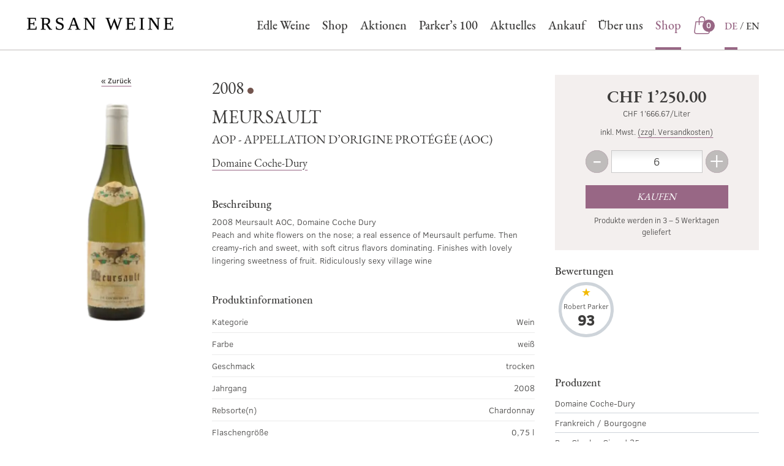

--- FILE ---
content_type: text/html; charset=UTF-8
request_url: https://shop.ersanwein.com/wein/meursault-domaine-coche-dury-trocken-aop-appellation-dorigine-protege-aoc-95147
body_size: 10569
content:
<!DOCTYPE html>
<html lang="de">
    <head>
        <meta charset="UTF-8">
        <title>            Meursault von Domaine Coche-Dury online kaufen
    </title>
                                                    <link href="/build/css/ersan.59bc7116.css" rel="stylesheet" />
                            <meta name="viewport" content="width=device-width, initial-scale=1, maximum-scale=1, user-scalable=0">
        <meta name="description" content="2008 Meursault AOC, Domaine Coche Dury 
Peach and white flowers on the nose; a real essence of Meursault perfume. Then creamy-rich and sweet, with soft citrus flavors dominating. Finishes with lovely lingering sweetness of fruit. Ridiculously sexy village wine">
                                        <meta property="og:title" content="Meursault online kaufen">
    <meta property="og:description" content="2008 Meursault AOC, Domaine Coche Dury 
Peach and white flowers on the nose; a real essence of Meursault perfume. Then creamy-rich and sweet, with soft citrus flavors dominating. Finishes with lovely lingering sweetness of fruit. Ridiculously sexy village wine">
            <meta property="og:image" content="https://assets.euvino.eu/files/1776171cd7ac43c676273c12b7c1dda9f1c7d157/meursault-domaine-coche-dury-trocken-aop-appellation-dorigine-protege-aoc-95147.jpg?w=1200&h=630&mode=fill">
        <meta property="og:url" content="http://shop.ersanwein.com/wein/meursault-domaine-coche-dury-trocken-aop-appellation-dorigine-protege-aoc-95147">
    <meta name="twitter:card" content="summary_large_image">
        <link rel="canonical" href="http://shop.ersanwein.com/wein/meursault-domaine-coche-dury-trocken-aop-appellation-dorigine-protege-aoc-95147">
                        <meta name="apple-mobile-web-app-title" content="Wein günstig online kaufen - Ersan Wein-und Getränkehandel GmbH">
        <link rel="shortcut icon" href="/images/ersan/favicon.png" type="image/png" />
        <link rel="icon" href="/images/ersan/logo.png" type="image/png" />
                                            <script src="/build/runtime.28a0acb1.js" defer></script><script src="/build/2089.ab050427.js" defer></script><script src="/build/js/turbo.700b0245.js" defer></script>
    </head>
    <body class="product" data-instant-intensity="viewport">
                                                <header id="header">
                            <div id="nav-container" class="header-container mw1300p center">
    <div class="mobile-navigation">
        <button class="mobile-navigation btn -transparent" id="toggle-nav">
            <svg class="icon navigation-open" width="22" height="22" viewBox="0 0 22 22" xmlns="http://www.w3.org/2000/svg"><path d="M20.375 11c.345 0 .625-.224.625-.5s-.28-.5-.625-.5H1.625c-.345 0-.625.224-.625.5s.28.5.625.5h18.75zm0-6c.345 0 .625-.224.625-.5s-.28-.5-.625-.5H1.625C1.28 4 1 4.224 1 4.5s.28.5.625.5h18.75zm0 12c.345 0 .625-.224.625-.5s-.28-.5-.625-.5H1.625c-.345 0-.625.224-.625.5s.28.5.625.5h18.75z" fill-rule="evenodd"/></svg>
            <svg class="icon navigation-close" width="22" height="22" viewBox="0 0 22 22" xmlns="http://www.w3.org/2000/svg"><path d="M14.563 11c.24 0 .437-.224.437-.5s-.196-.5-.438-.5H1.438c-.242 0-.438.224-.438.5s.196.5.438.5h13.124zm5.812-6c.345 0 .625-.224.625-.5s-.28-.5-.625-.5H1.625C1.28 4 1 4.224 1 4.5s.28.5.625.5h18.75zm0 12c.345 0 .625-.224.625-.5s-.28-.5-.625-.5H1.625c-.345 0-.625.224-.625.5s.28.5.625.5h18.75z" fill-rule="evenodd"/></svg>
            <span class="sr-only">Navigation</span>
        </button>
    </div>
    <div class="logo">
        <a href="https://www.ersanwein.com/">
            <img srcset="/images/ersan/ersan-logo.png 1x, /images/ersan/ersan-logo@2x.png 2x" alt="Ersan Wein- und Getränkehandel GmbH" />
        </a>
    </div>
            <div class="mini-cart" id="simple-cart" v-cloak>
            <a href="/basket" class="minicart-visible">
                <small class="sr-only">Shop</small>
                <span class="icon">
                    <svg class="icon center" height="20" viewBox="0 0 20 20" width="20" xmlns="http://www.w3.org/2000/svg"><path d="m9.99999815 1c.86102445 0 1.68678365.3493411 2.29561985.97117225.6088363.62183115.9508769 1.46521518.9508769 2.34461722l-.0004949 1.79921053 3.278199.00078947.0568879.40669142 1.3974841 9.99061381c.087406.6252983-.0951593 1.2585648-.5003911 1.7357124-.4052212.4771352-.9932267.7511929-1.6116694.7511929h-11.73302475c-.61844267 0-1.20644814-.2740577-1.61166933-.7511929-.40523179-.4771476-.58779713-1.1104141-.50038476-1.7357578l1.45436559-10.39725983 3.27720275-.00078947.00050139-1.79921053c0-1.76811306 1.35499261-3.21299584 3.06227164-3.31054054zm5.71972975 6.06315789-2.4737279-.00015789.0004949 2.84226316h-.9275705l-.0009244-2.84226316h-4.637l.00007189 2.84226316h-.9275705l-.00050139-2.84226316-2.47273159.00015789-1.34058349 9.58383161c-.0494034.3534294.0537857.7113627.28282976.9810548.22903534.2696819.56139313.4245873.91097107.4245873h11.73302475c.349578 0 .6819358-.1549054.9109711-.4245873.2290441-.2696921.3322332-.6276254.2828361-.9810094zm-5.71972975-5.11578947c-1.28070761 0-2.31892626 1.06037823-2.31892626 2.36842105l-.00007189 1.79921053h4.637l.0009244-1.79921053c0-.56532988-.1978949-1.10982077-.5545037-1.53686201l-.1246941-.13786457c-.434883-.44416511-1.024711-.69369447-1.63972845-.69369447z"/></svg>
                </span>
                <em class="count">${ cart.quantity }</em>
            </a>
        </div>
        <div class="main-menu">
        <div id="main-menu" class="unstyled pl0 mb0">
            
			<div class="menu-main-navigation-container"><ul id="menu-main-navigation" class="main-menu"><li id="menu-item-21" class="menu-item menu-item-type-post_type menu-item-object-page menu-item-home current-menu-item page_item page-item-6 current_page_item menu-item-21"><a href="https://www.ersanwein.com/" aria-current="page">Edle Weine</a></li>
<li id="menu-item-23" class="menu-item menu-item-type-custom menu-item-object-custom menu-item-23"><a href="https://shop.ersanwein.com/">Shop</a></li>
<li id="menu-item-490" class="menu-item menu-item-type-custom menu-item-object-custom menu-item-490"><a href="https://shop.ersanwein.com/category?sorting=recommendations&amp;perPage=36&amp;groups%5B%5D=2030&amp;minPrice=32&amp;maxPrice=9850&amp;p=1&amp;_lang=de">Aktionen</a></li>
<li id="menu-item-440" class="menu-item menu-item-type-custom menu-item-object-custom menu-item-440"><a href="https://shop.ersanwein.com/category?sorting=recommendations&amp;perPage=36&amp;groups%5B%5D=2029&amp;minPrice=32&amp;maxPrice=9850&amp;p=1&amp;_lang=de">Parker’s 100</a></li>
<li id="menu-item-22" class="menu-item menu-item-type-taxonomy menu-item-object-category menu-item-22"><a href="https://www.ersanwein.com/category/aktuelles/">Aktuelles</a></li>
<li id="menu-item-299" class="menu-item menu-item-type-custom menu-item-object-custom menu-item-299"><a href="https://www.ersanwein.com/ankauf/">Ankauf</a></li>
<li id="menu-item-20" class="menu-item menu-item-type-post_type menu-item-object-page menu-item-20"><a href="https://www.ersanwein.com/ueber-uns/">Über uns</a></li>
<li id="menu-item-19" class="menu-item menu-item-type-post_type menu-item-object-page menu-item-19"><a href="https://www.ersanwein.com/kontakt/">Kontakt</a></li>
<li id="menu-item-wpml-ls-4-de" class="menu-item wpml-ls-slot-4 wpml-ls-item wpml-ls-item-de wpml-ls-current-language wpml-ls-menu-item wpml-ls-first-item menu-item-type-wpml_ls_menu_item menu-item-object-wpml_ls_menu_item menu-item-wpml-ls-4-de"><a href="https://www.ersanwein.com/" role="menuitem"><span class="wpml-ls-native" lang="de">DE</span></a></li>
<li id="menu-item-wpml-ls-4-en" class="menu-item wpml-ls-slot-4 wpml-ls-item wpml-ls-item-en wpml-ls-menu-item wpml-ls-last-item menu-item-type-wpml_ls_menu_item menu-item-object-wpml_ls_menu_item menu-item-wpml-ls-4-en"><a href="https://www.ersanwein.com/?lang=en" title="Zu EN wechseln" aria-label="Zu EN wechseln" role="menuitem"><span class="wpml-ls-native" lang="en">EN</span></a></li>
</ul></div><div class="main-menu-more"><ul class="main-menu"><li class="menu-item menu-item-has-children"><button class="submenu-expand main-menu-more-toggle" tabindex="-1" aria-label="More" aria-haspopup="true" aria-expanded="false"><svg viewBox="0 0 32 32" width="32" height="32"><title>menu 8</title><g class="nc-icon-wrapper" stroke-linecap="square" stroke-linejoin="miter" stroke-width="2" fill="#000000" stroke="#000000"><line data-color="color-2" fill="none" stroke-miterlimit="10" x1="2" y1="16" x2="30" y2="16" /> <line fill="none" stroke="#000000" stroke-miterlimit="10" x1="2" y1="7" x2="30" y2="7" /> <line fill="none" stroke="#000000" stroke-miterlimit="10" x1="2" y1="25" x2="30" y2="25" /></g></svg></button><ul class="sub-menu hidden-links"><li id="menu-item--1" class="mobile-parent-nav-menu-item menu-item--1"><button class="menu-item-link-return"><svg class="svg-icon" width="24" height="24" aria-hidden="true" role="img" focusable="false" viewBox="0 0 24 24" version="1.1" xmlns:xlink="http://www.w3.org/1999/xlink"><path d="M15.41 7.41L14 6l-6 6 6 6 1.41-1.41L10.83 12z" /><path d="M0 0h24v24H0z" fill="none" /></svg>Zurück</button></li></ul></li></ul></div>		
            <ul class="unstyled navi-shop tiny-hidden small-hidden medium-hidden">
                <li class="active-item"><a href="https://shop.ersanwein.com/">Shop</a></li>
            </ul>
            <ul class="unstyled pl0 navi-language">
                <li class="active-item">
                    <a href="/wein/meursault-domaine-coche-dury-trocken-aop-appellation-dorigine-protege-aoc-95147?_lang=de">DE</a>
                </li>
                <li>
                    <a href="/wein/meursault-domaine-coche-dury-trocken-aop-appellation-dorigine-protege-aoc-95147?_lang=en">EN</a>
                </li>
            </ul>
        </div>
    </div>
</div>
<hr class="header-border" />
<div class="search-container">
    <h6 class="h1-like txtcenter -line u-biggest u-uppercase mbl">Produkte im Shop</h6>
    <div class="background mbl">
        <div class="mw1300p center">
            <form action="/wein" class="global-search" id="search-bar">
                <div class="search center mw600p">
                    <div class="input-icon">
                        <input type="text" class="w100" placeholder="Wein suchen" name="text">
                        <a href="#" class="icon">
                            <svg class="icon" width="22" height="22" viewBox="0 0 22 22" xmlns="http://www.w3.org/2000/svg"><g fill-rule="evenodd"><path d="M20.412 19.77l-3.76-3.762c-.18-.178-.467-.178-.644 0-.178.177-.178.465 0 .643l3.76 3.763c.18.178.467.178.644 0 .178-.177.178-.465 0-.643zm-3.91-10.337c0 3.904-3.165 7.07-7.07 7.07-3.904 0-7.068-3.166-7.068-7.07 0-3.905 3.164-7.07 7.07-7.07 3.903 0 7.068 3.165 7.068 7.07zm.91 0c0-4.407-3.573-7.978-7.98-7.978-4.406 0-7.977 3.57-7.977 7.978 0 4.406 3.57 7.978 7.978 7.978 4.406 0 7.978-3.57 7.978-7.976z"/><path d="M5.17 8.134c.413-1.602 1.675-2.865 3.277-3.277.244-.062.39-.31.327-.553-.062-.243-.31-.39-.553-.327-1.92.495-3.434 2.007-3.93 3.93-.06.243.085.49.328.554.243.064.49-.082.554-.325z"/></g></svg>
                        </a>
                    </div>
                </div>
            </form>
        </div>
    </div>
</div>                    </header>
            <div class="center mw1300p">
        <section class="product-page" itemprop="mainEntity" itemscope itemtype="http://schema.org/Product">
            <div class="product-img txtcenter mbs one-third">
                                <ul class="badges-list unstyled ma0">
                                                        </ul>
                <a href="/wein" class="d-flex flex-justify-center flex-align-center back-btn mbm">
                    <span>« Zurück</span>
                </a>
                <img src="https://assets.euvino.eu/files/1776171cd7ac43c676273c12b7c1dda9f1c7d157/meursault-domaine-coche-dury-trocken-aop-appellation-dorigine-protege-aoc-95147.jpg?w=350&h=500" srcset="https://assets.euvino.eu/files/1776171cd7ac43c676273c12b7c1dda9f1c7d157/meursault-domaine-coche-dury-trocken-aop-appellation-dorigine-protege-aoc-95147.jpg?w=350&h=500, https://assets.euvino.eu/files/1776171cd7ac43c676273c12b7c1dda9f1c7d157/meursault-domaine-coche-dury-trocken-aop-appellation-dorigine-protege-aoc-95147.jpg?w=700&h=1000 2x, https://assets.euvino.eu/files/1776171cd7ac43c676273c12b7c1dda9f1c7d157/meursault-domaine-coche-dury-trocken-aop-appellation-dorigine-protege-aoc-95147.jpg?w=1050&h=1500 3x" alt="2008 Meursault" itemprop="image" />
                            </div>
            <div class="product-description">
                <p class="product-header">
                                            <span class="vintage">
                            2008
                        </span>
                                    </p>
                <h1 itemprop="name" class="product-name u-uppercase">
                    Meursault
                </h1>
                <p class="details u-uppercase u-heading">
                                                                                    AOP - Appellation d’Origine Protégée (AOC)
                                    </p>
                                    <p class="wine-producer"><a href="/wein?producer%5B%5D=M7134" class="u-heading">Domaine Coche-Dury</a></p>
                                                                    <h2 class="h4-like mtl">Beschreibung</h2>
                    <p class="description mbl" itemprop="description">
                        2008 Meursault AOC, Domaine Coche Dury <br />
Peach and white flowers on the nose; a real essence of Meursault perfume. Then creamy-rich and sweet, with soft citrus flavors dominating. Finishes with lovely lingering sweetness of fruit. Ridiculously sexy village wine
                    </p>
                                <div class="product-info">
                    <h3 class="h4-like">Produktinformationen</h3>
                    <table class="product-table table -withoutborder">
                        <tbody>
                                                    <tr>
                                <td class="th-like">Kategorie</td>
                                <td class="txtright">Wein</td>
                            </tr>
                                                                                                            <tr>
                                    <td class="th-like">Farbe</td>
                                    <td class="txtright">weiß</td>
                                </tr>
                                                                                        <tr>
                                    <td class="th-like">Geschmack</td>
                                    <td class="txtright">trocken</td>
                                </tr>
                                                                                        <tr>
                                    <td class="th-like">Jahrgang</td>
                                    <td class="txtright">2008</td>
                                </tr>
                                                                                        <tr>
                                    <td class="th-like">Rebsorte(n)</td>
                                    <td class="txtright">Chardonnay</td>
                                </tr>
                                                                                                        <tr>
                                <td class="th-like">Flaschengröße</td>
                                <td class="txtright">0,75 l</td>
                            </tr>
                                                                            <tr>
                                <td class="th-like">Verschluss</td>
                                <td class="txtright">Naturkorken</td>
                            </tr>
                                                                            <tr>
                                <td class="th-like">Qualitätsstufe</td>
                                <td class="txtright">AOP - Appellation d’Origine Protégée (AOC)</td>
                            </tr>
                                                                                                                            <tr>
                                <td class="th-like">Herkunft</td>
                                <td class="txtright">Bourgogne (FR)</td>
                            </tr>
                                                                            <tr>
                                <td class="th-like">Vorhandener Alkohol</td>
                                <td class="txtright">13% vol</td>
                            </tr>
                                                                                                                                                                            <tr>
                                <td class="th-like">Enthält Sulfite</td>
                                <td class="txtright">Ja</td>
                            </tr>
                        
                                                                            <tr>
                                <td class="th-like">Öko-Kontrollstellennummer Händler</td>
                                <td class="txtright">CH-BIO-123&#039;4&#039;5^4545</td>
                            </tr>
                                                </tbody>
                    </table>
                                                    <h4 class="mtm h4-like">Allergene</h4>
    
    <table class="product-table table -withoutborder">
        <tbody>
                                    <tr>
                    <td class="th-like">Enthält Sulfite</td>
                    <td class="txtright">Ja</td>
                </tr>
                                                                                    </tbody>
    </table>
                                                                                                </div>
            </div>
            <div class="product-basket" id="vue-app">
                <form class="product-order" @submit.prevent="submit">
                    <div class="product-price" itemprop="offers" itemscope itemtype="http://schema.org/Offer">
                        <strong itemprop="price" content="1250" class="price">CHF 1’250.00</strong>
                        <meta content="CHF" itemprop="priceCurrency">
                        <link itemprop="availability" href="http://schema.org/InStock">
                                                <small class="baseprice">CHF 1’666.67/Liter</small><br>
                                                <span class="bl shipping mbt">inkl. Mwst. <a href="#" class="-js-open-shipping">(zzgl. Versandkosten)</a></span>
                    </div>
                    <div class="flex-container-all product-buy mw400p center">
                        <button class="btn btnnumber" @click.prevent="dec">
                            <em>-</em>
                            <span class="sr-only">Weniger</span>
                        </button>
                        <div class="product-amount symlabel-hide">
                            <div>
                                <label for="form_amount">Menge</label>
                                <input id="form_amount" name="form[amount]" placeholder="1" class="test" type="number" v-model="amount">
                            </div>
                        </div>
                        <button class="btn btnnumber" @click.prevent="inc">
                            <em>+</em>
                            <span class="sr-only">Mehr</span>
                        </button>
                        <div class="product-add item-fluid">
                            <div>
                                <button type="submit" id="form_buy" class="btn -primary">Kaufen</button>
                            </div>
                        </div>
                    </div>
                    <p class="delivery txtcenter">
                        Produkte werden in 3 – 5 Werktagen geliefert
                    </p>
                </form>
                                    <h4>Bewertungen</h4>
                    <ul class="unstyled product-awards grid-3 grid-small -tiny-3 has-gutter-l mbl">
                                                                                    <li class="mbm">
                                    <p class="award">
                                        <span class="name w100 u-txt-ellipsis">Robert Parker</span>
                                        <span class="note">
                                            93                                        </span>
                                    </p>
                                </li>
                                                                        </ul>
                                <div class="product-prices">
                                                                                                            <h4>Produzent</h4>
        <ul class="unstyled producer-informations">
        <li>
                        Domaine Coche-Dury
        </li>
        <li>
                        Frankreich / Bourgogne        </li>
        <li>
                        Rue Charles Giraud 25<br/>
            21190 Meursault
        </li>
    </ul>
                                    </div>
                <div class="modal-overlay" :class="{'-open': added}">
    <div class="modal">
        <button class="btn close" @click.prevent="added = false">&times;<span class="sr-only">Schließen</span></button>
        <div class="modal-content">
            <div class="txtcenter">
                <svg class="icon col-success center u-monster mbs" width="22" height="22" viewBox="0 0 22 22" xmlns="http://www.w3.org/2000/svg"><g fill-rule="nonzero"><path d="M9 13.626l6.313-6.313a.5.5 0 0 1 .707.707l-6.666 6.667a.5.5 0 0 1-.708 0L5.98 12.02a.5.5 0 0 1 .707-.707L9 13.626z"/><path d="M1.5 11a9.5 9.5 0 0 0 9.5 9.5 9.5 9.5 0 0 0 9.5-9.5A9.5 9.5 0 0 0 11 1.5 9.5 9.5 0 0 0 1.5 11zm-1 0C.5 5.2 5.2.5 11 .5S21.5 5.2 21.5 11 16.8 21.5 11 21.5.5 16.8.5 11z"/></g></svg>
                <h3 class="mbl">Zum Warenkorb hinzugefügt</h3>
                <div class="flex-container flex-align-center flex-justify-center center">
                    <button @click.prevent="added = false" class="btn -transparent mrs mbs">Weiter einkaufen » </button>
                    <a href="/basket?_lang=de" class="btn -primary mls mbs">Warenkorb anzeigen</a>
                </div>
            </div>
        </div>
    </div>
</div>
<div class="modal-overlay" :class="{'-open': insufficientStock}">
    <div class="modal">
        <button class="btn close" @click.prevent="insufficientStock = false">&times;<span class="sr-only">Schließen</span></button>
        <div class="modal-content">
            <h3>Die gewählte Menge ist zu hoch</h3>
            <p>Wählen Sie bitte eine kleinere Menge.</p>
        </div>
    </div>
</div>
<div class="modal-overlay" :class="{'-open': invalidNumber}">
    <div class="modal">
        <button class="btn close" @click.prevent="invalidNumber = false">&times;<span class="sr-only">Schließen</span></button>
        <div class="modal-content">
            <h3>Die gewählte Menge ist ungültig</h3>
            <p>Bitte überprüfen Sie Ihre Eingabe.</p>
        </div>
    </div>
</div>
<div class="modal-overlay" :class="{'-open': error}">
    <div class="modal">
        <button class="btn close" @click.prevent="error = false">&times;<span class="sr-only">Schließen</span></button>
        <div class="modal-content">
            <h4 class="h1-like">Es ist ein interner Fehler aufgetreten. Unsere Technikabteilung wurde bereits informiert.</h4>
        </div>
    </div>
</div>
            </div>
        </section>
    </div>
                        <div class="modal-overlay" id="browser-modal">
            <div class="modal -large">
                <div class="modal-content">
                    <div class="body">
                        <div class="d-flex flex-align-center">
                            <svg class="icon mrm u-monster col-danger" height="20" viewBox="0 0 20 20" width="20" xmlns="http://www.w3.org/2000/svg"><path d="m1.86462385 17.1390977h16.27075235l-8.1353762-14.13666027zm8.13537615-16.14153513 9.8646238 17.14153513h-19.72924765zm-.5 6.51747502h1v5.21052631h-1zm.5 7.71804511c-.3550402 0-.64285714-.2693024-.64285714-.6015038 0-.3322013.28781694-.6015037.64285714-.6015037s.6428571.2693024.6428571.6015037c0 .3322014-.2878169.6015038-.6428571.6015038z"/></svg>
                            <div class="item-fluid">
                                <p><strong>Ihr Webbrowser ist veraltet</strong></p>
                                <p>Aktualisieren Sie Ihren Browser für mehr Sicherheit, Geschwindigkeit und die beste Erfahrung auf dieser Website.</p>
                                <div class="d-flex">
                                    <div class="w50 txtcenter">
                                        <a href="https://www.mozilla.org/de/firefox/new/" target="_blank" class="bl">
                                            <img src="/images/firefox-logo.svg" class="w50p" alt="Firefox" />
                                            <span class="bl">Firefox herunterladen</span>
                                        </a>
                                    </div>
                                    <div class="w50 txtcenter">
                                        <a href="https://www.google.com/intl/de/chrome/" target="_blank" class="bl">
                                            <img src="/images/chrome-logo.svg" class="w50p"  alt="Firefox" />
                                            <span class="bl">Chrome herunterladen</span>
                                        </a>
                                    </div>
                                </div>
                            </div>
                        </div>
                    </div>
                </div>
            </div>
        </div>
                    <div class="modal-overlay" id="shipping-overlay">
    <div class="modal">
        <button class="btn close">&times;<span class="sr-only">Schließen</span></button>
        <div class="modal-content -overflow">
            <div>
                <h3>Versand</h3>
                                                                                                                                                                                                                                                                                                                                                                                                                                                                                                                                                                                                                                                                                                                                                                                                                                                                                                                                                                                                                                                                                                                                                            <p>
                            <strong>Schweiz</strong><br />
                            Mindestbestellmenge: 1 Flaschen
                        </p>
                        <p>
                            Produkte werden in 3 – 5 Werktagen geliefert
                        </p>
                        <table class="table -withoutborder mbm">
                            <thead>
                            <tr>
                                <th>Verpackungsgrößen</th>
                                <th class="txtright">Versandpreis</th>
                            </tr>
                            </thead>
                            <tbody>
                                                                                                <tr>
                                        <td>Karton für 1 Flaschen*</td>
                                        <td class="txtright">CHF 15.00</td>
                                    </tr>
                                                                    <tr>
                                        <td>Karton für 3 Flaschen*</td>
                                        <td class="txtright">CHF 15.00</td>
                                    </tr>
                                                                    <tr>
                                        <td>Karton für 4 Flaschen*</td>
                                        <td class="txtright">CHF 16.00</td>
                                    </tr>
                                                                    <tr>
                                        <td>Karton für 6 Flaschen*</td>
                                        <td class="txtright">CHF 18.00</td>
                                    </tr>
                                                                    <tr>
                                        <td>Karton für 9 Flaschen*</td>
                                        <td class="txtright">CHF 20.00</td>
                                    </tr>
                                                                    <tr>
                                        <td>Karton für 12 Flaschen*</td>
                                        <td class="txtright">CHF 23.00</td>
                                    </tr>
                                                                    <tr>
                                        <td>Karton für 18 Flaschen*</td>
                                        <td class="txtright">CHF 25.00</td>
                                    </tr>
                                                                    <tr>
                                        <td>Karton für 24 Flaschen*</td>
                                        <td class="txtright">CHF 30.00</td>
                                    </tr>
                                                                    <tr>
                                        <td>Karton für 30 Flaschen*</td>
                                        <td class="txtright">CHF 35.00</td>
                                    </tr>
                                                                    <tr>
                                        <td>Karton für 36 Flaschen*</td>
                                        <td class="txtright">CHF 38.00</td>
                                    </tr>
                                                                                                                                                </tbody>
                        </table>
                                                    <p>
                                *Die angegebenen Preise verstehen sich pro Versandeinheit der jeweiligen Größe
                            </p>
                                                                                            </div>
                                        <div>
                    <h3>Zahlungsarten</h3>
                    <table class="table mb0 -withoutborder">
                        <thead>
                            <tr>
                                <th>Zahlungsart</th>
                            </tr>
                        </thead>
                        <tbody>
                                                            <tr>
                                    <td>Vorkasse</td>
                                </tr>
                                                    </tbody>
                    </table>
                </div>
                    </div>
    </div>
</div>                        <footer>
    <div class="mw1300p center">
                    <div class="widget-column footer-widget-1">
                <section id="custom_html-2" class="widget_text widget widget_custom_html">
                    <h2 class="widget-title">Adresse</h2><div class="textwidget custom-html-widget"><p>
	<strong>Ersan Wein- und Getränkehandel GmbH</strong><br>Froschaugasse 26<br>8001 Zürich<br>Schweiz
</p>
<p>
<strong>Öffnungszeiten:</strong><br>Dienstag - Samstag 11:00 - 18:30 <br>
</p></div>
                </section>
                <section id="custom_html-3" class="widget_text widget widget_custom_html">
                    <h2 class="widget-title">Haben Sie fragen?</h2><div class="textwidget custom-html-widget"><p>
	Gerne beraten wir Sie per Telefon oder E-Mail.
</p>
<p>
	<a href="mailto:service@ersanwein.com" class="email">service@ersanwein.com</a>
</p>
<p>
	<a href="tel:0041442512030" class="phone">+41 44 251 20 30</a>
</p></div>
                </section>
                <section id="nav_menu-2" class="widget widget_nav_menu">
                    <h2 class="widget-title">Folgen Sie uns</h2><nav class="menu-social-network-container" aria-label="Folgen Sie uns"><ul id="menu-social-network" class="menu"><li id="menu-item-31" class="facebook menu-item menu-item-type-custom menu-item-object-custom menu-item-31"><a target="_blank" href="https://www.facebook.com/Ersan-Weine-120713232650912/"><span class="is-hidden">Facebook</span></a></li>
<li id="menu-item-332" class="insta menu-item menu-item-type-custom menu-item-object-custom menu-item-332"><a target="_blank" href="https://www.instagram.com/ersanweine/"><span class="is-hidden">Instagram</span></a></li>
</ul></nav>
                </section>
                <section id="custom_html-4" class="widget_text widget widget_custom_html">
                    <div class="textwidget custom-html-widget"><!--<img src="/wp-content/themes/ersan/img/paypal.svg" alt="Paypal" />
<img src="/wp-content/themes/ersan/img/amex.svg" alt="American Express" />
<img src="/wp-content/themes/ersan/img/visa.svg" alt="Visa" />
<img src="/wp-content/themes/ersan/img/mastercard.svg" alt="Mastercard" />--></div>
                </section>
                <section id="nav_menu-3" class="widget widget_nav_menu">
                    <h2 class="widget-title">Service</h2>
                    <div class="menu-service-container">
                        <ul id="menu-service" class="menu">
                            <li class="menu-item menu-item-type-custom menu-item-object-custom"><a href="#" class="-js-open-shipping">Versandinformationen</a></li>
                            <li class="menu-item menu-item-type-custom menu-item-object-custom"><a href="/text/terms">Allgemeine Geschäftsbedingungen</a></li>
                            <li class="menu-item menu-item-type-custom menu-item-object-custom"><a href="/text/cancellation">Widerrufsbelehrung</a></li>
                            <li class="menu-item menu-item-type-custom menu-item-object-custom"><a href="/text/privacy">Datenschutzerklärung</a></li>
                            <li id="menu-item-288" class="menu-item menu-item-type-custom menu-item-object-custom menu-item-288">
                                <a href="https://shop.ersanwein.com/text/imprint">Impressum</a>
                            </li>
                        </ul>
                    </div>
                </section>
            </div>
            </div>
    <div class="site-info">
        
										<p class="txtcenter mb0">© 2025 <a class="site-name" href="https://www.ersanwein.com/" rel="home">Ersan Weine</a></p>
								
    </div>
</footer>        <script>
                        if (typeof window.Proxy === 'undefined' || typeof Object.entries !== 'function') {
                document.getElementById('browser-modal').classList.add('-open');
            }
                        const hostModule = "ersan";
            const fullHost = "http:\/\/shop.ersanwein.com";
            const cart = {"items":[],"carts":[],"quantity":0,"value":0,"total":0};
            const currency = "CHF";
            const currencyLocale = "de-CH";
            const locale = "de";
            const defaultLocale = "de";
            const perPage = 36;
            const iconTriangle = "<svg height=\"22\" viewBox=\"0 0 22 22\" width=\"22\" xmlns=\"http:\/\/www.w3.org\/2000\/svg\"><path d=\"m9.9995 9.07289515-8.293-8.78039515c-.39-.39-1.024-.39-1.414 0s-.39 1.024 0 1.414l9 9c.39.39 1.024.39 1.414 0l9-9c.39-.39.39-1.024 0-1.414s-1.024-.39-1.414 0z\" fill-rule=\"evenodd\" transform=\"translate(1 6)\"\/><\/svg>";
            let defaultQuantity = 6;
        </script>
            <script>
        const itemId = 'PR95147';
        const suggestedQuantity = 6;
        const soldOut = false;
                    </script>
    <script src="/build/2512.83652834.js"></script><script src="/build/9799.49243fd4.js"></script><script src="/build/js/product.2402cec3.js"></script>
    </body>
</html>


--- FILE ---
content_type: text/css
request_url: https://shop.ersanwein.com/build/css/ersan.59bc7116.css
body_size: 28293
content:
@charset "UTF-8";*,:after,:before{box-sizing:border-box}html{font-family:sans-serif;line-height:1.15;-webkit-text-size-adjust:100%;-webkit-tap-highlight-color:transparent}article,aside,figcaption,figure,footer,header,hgroup,main,nav,section{display:block}body{color:#212529;font-family:-apple-system,BlinkMacSystemFont,Segoe UI,Roboto,Helvetica Neue,Arial,sans-serif,Apple Color Emoji,Segoe UI Emoji,Segoe UI Symbol;font-size:1rem;font-weight:400;text-align:left}[tabindex="-1"]:focus{outline:none!important}hr{box-sizing:initial;height:0;overflow:visible}h1,h2,h3,h4,h5,h6{margin-bottom:.5rem;margin-top:0}p{margin-bottom:1rem;margin-top:0}abbr[data-original-title],abbr[title]{border-bottom:0;cursor:help;-webkit-text-decoration:underline dotted;text-decoration:underline dotted}address{font-style:normal;line-height:inherit}address,dl,ol,ul{margin-bottom:1rem}dl,ol,ul{margin-top:0}ol ol,ol ul,ul ol,ul ul{margin-bottom:0}dt{font-weight:700}dd{margin-bottom:.5rem;margin-left:0}blockquote{margin:0 0 1rem}dfn{font-style:italic}b,strong{font-weight:bolder}small{font-size:80%}sub,sup{font-size:75%;line-height:0;position:relative;vertical-align:initial}sub{bottom:-.25em}sup{top:-.5em}a{background-color:initial;color:#007bff;text-decoration:none;-webkit-text-decoration-skip:objects}a:hover{color:#0056b3;text-decoration:underline}a:not([href]):not([tabindex]),a:not([href]):not([tabindex]):focus,a:not([href]):not([tabindex]):hover{color:inherit;text-decoration:none}a:not([href]):not([tabindex]):focus{outline:0}code,kbd,pre,samp{font-family:monospace,monospace;font-size:1em}pre{margin-bottom:1rem;margin-top:0;overflow:auto}figure{margin:0 0 1rem}img{border-style:none}svg:not(:root){overflow:hidden}[role=button],a,area,button,input:not([type=range]),label,select,summary,textarea{touch-action:manipulation}table{border-collapse:collapse}caption{caption-side:bottom;color:#868e96;padding-bottom:.75rem;padding-top:.75rem;text-align:left}th{text-align:inherit}label{display:inline-block;margin-bottom:.5rem}button{border-radius:0}button:focus{outline:1px dotted;outline:5px auto -webkit-focus-ring-color}button,input,optgroup,select,textarea{font-family:inherit;font-size:inherit;line-height:inherit;margin:0}button,input{overflow:visible}button,select{text-transform:none}[type=reset],[type=submit],button,html [type=button]{-webkit-appearance:button}[type=button]::-moz-focus-inner,[type=reset]::-moz-focus-inner,[type=submit]::-moz-focus-inner,button::-moz-focus-inner{border-style:none;padding:0}input[type=checkbox],input[type=radio]{box-sizing:border-box;padding:0}input[type=date],input[type=datetime-local],input[type=month],input[type=time]{-webkit-appearance:listbox}textarea{overflow:auto}fieldset{border:0;margin:0;min-width:0;padding:0}legend{color:inherit;display:block;font-size:1.5rem;line-height:inherit;margin-bottom:.5rem;max-width:100%;padding:0;white-space:normal;width:100%}progress{vertical-align:initial}[type=number]::-webkit-inner-spin-button,[type=number]::-webkit-outer-spin-button{height:auto}[type=search]{-webkit-appearance:none;outline-offset:-2px}[type=search]::-webkit-search-cancel-button,[type=search]::-webkit-search-decoration{-webkit-appearance:none}::-webkit-file-upload-button{-webkit-appearance:button;font:inherit}output{display:inline-block}summary{display:list-item}template{display:none}[hidden]{display:none!important}@font-face{font-family:EB Garamond;font-style:normal;font-weight:500;src:url(/build/fonts/EBGaramond-Medium.530a1ccf.woff2) format("woff2"),url(/build/fonts/EBGaramond-Medium.264a4ad5.woff) format("woff")}@font-face{font-family:EB Garamond;font-style:normal;font-weight:600;src:url(/build/fonts/EBGaramond-SemiBold.e313f4e4.woff2) format("woff2"),url(/build/fonts/EBGaramond-SemiBold.2b3ab6a5.woff) format("woff")}@font-face{font-family:EB Garamond;font-style:normal;font-weight:400;src:url(/build/fonts/EBGaramond-Regular.ecbbf37c.woff2) format("woff2"),url(/build/fonts/EBGaramond-Regular.ec831fc8.woff) format("woff")}@font-face{font-family:Clear Sans;font-style:normal;font-weight:500;src:url(/build/fonts/ClearSans-Medium.762cafcb.woff2) format("woff2"),url(/build/fonts/ClearSans-Medium.be04c4f1.woff) format("woff")}@font-face{font-family:Clear Sans;font-style:normal;font-weight:300;src:url(/build/fonts/ClearSans-Light.45317dfe.woff2) format("woff2"),url(/build/fonts/ClearSans-Light.013148d0.woff) format("woff")}html{box-sizing:border-box}*,:after,:before{box-sizing:inherit;min-height:0;min-width:0}html{font-size:62.5%;font-size:.625em}body{background-color:#fff;color:#3d3c3b;font-family:Clear Sans,sans-serif;font-size:1.4rem;line-height:1.5;margin:0}@media (min-width:576px){body{font-size:1.6rem}}a{color:inherit}a:active,a:focus,a:hover{color:inherit;text-decoration:none}.h1-like,h1{font-family:Clear Sans,sans-serif;font-size:2.2rem;font-weight:500}@media (min-width:576px){.h1-like,h1{font-size:2.4rem}}.h2-like,h2{font-family:Clear Sans,sans-serif;font-size:2rem;font-weight:500}@media (min-width:576px){.h2-like,h2{font-size:2.1rem}}.h3-like,h3{font-family:EB Garamond,sans-serif;font-size:2rem;font-weight:500}@media (min-width:576px){.h3-like,h3{font-size:2.4rem}}.h4-like,h4{font-family:EB Garamond,sans-serif;font-size:1.8rem;font-weight:500}@media (min-width:576px){.h4-like,h4{font-size:1.8rem}}.h5-like,h5{font-family:EB Garamond,sans-serif;font-size:1.6rem;font-weight:500}@media (min-width:576px){.h5-like,h5{font-size:1.6rem}}.h6-like,h6{font-family:EB Garamond,sans-serif;font-size:1.4rem;font-weight:500}@media (min-width:576px){.h6-like,h6{font-size:1.4rem}}dd,h1,h2,h3,h4,h5,h6{margin-bottom:.5rem;margin-top:0}address,blockquote,dl,ol,p,pre,ul{margin-bottom:1rem;margin-top:0}pre{background:#e7e9ed;padding:1rem}li .p-like,li ol,li p,li ul,ol ol,ul ul{margin-bottom:0;margin-top:0}blockquote,code,img,input,pre,svg,table,td,textarea,video{max-width:100%}img{height:auto}ol,ul{padding-left:2em}img{vertical-align:middle}.italic,address,cite,em,i,var{font-style:italic}code,kbd,mark{border-radius:2px}kbd{border:1px solid #999;padding:0 2px}code,pre{-moz-tab-size:2;tab-size:2}code{background:rgba(0,0,0,.04);color:#b11;direction:ltr;font-family:Consolas,Monaco,Andale Mono,Ubuntu Mono,monospace;padding:2px 4px;text-align:left;white-space:pre-wrap;word-break:normal;word-spacing:normal;word-wrap:break-word;-webkit-hyphens:none;hyphens:none;line-height:1.5}pre code{background:none;border-radius:0;color:inherit;padding:0}mark{padding:2px 4px}sub,sup{vertical-align:0}sup{bottom:1ex}sub{top:.5ex}blockquote{min-height:2em;padding-left:3em;position:relative}blockquote:before{color:#e7e9ed;content:"\201C";font-family:georgia,serif;font-size:5em;height:.4em;left:0;line-height:.9;position:absolute;top:0}blockquote>footer{color:rgba(0,0,0,.7);font-size:.9em;margin-top:.75em}blockquote>footer:before{content:"\2014 \0020"}q{font-style:normal}.q,q{quotes:"“" "”" "‘" "’"}.q:lang(fr),q:lang(fr){quotes:"«\00a0" "\00a0»" "“" "”"}hr{background-color:#ccc;border:0;clear:both;color:#ccc;display:block;height:1px;margin:1rem 0 2rem;padding:0}blockquote,figure{margin-left:0;margin-right:0}code,kbd,pre,samp{font-family:consolas,courier,monospace;line-height:normal;white-space:pre-wrap}strong{font-family:EB Garamond,sans-serif;font-weight:700}@media (min-width:576px){.txt-col{-moz-column-count:2;column-count:2;-moz-column-gap:4rem;column-gap:4rem}}svg.icon{display:inline-block;height:1em;width:1em;stroke-width:0;stroke:currentColor;fill:currentColor}svg.icon.-no-square{width:auto}svg.icon.-border{stroke-width:1px}@media print{*{background:transparent!important;box-shadow:none!important;text-shadow:none!important}body{font-family:serif;font-size:12pt;margin:auto;width:auto}.h1-like,.h2-like,.h3-like,.h4-like,.h5-like,.h6-like,.p-like,blockquote,h1,h2,h3,h4,h5,h6,label,ol,p,ul{color:#000;margin:auto}.print{display:block}.no-print{display:none}.p-like,blockquote,p{orphans:3;widows:3}blockquote,ol,ul{page-break-inside:avoid}.h1-like,.h2-like,.h3-like,caption,h1,h2,h3{page-break-after:avoid}a{color:#000}a[href^="#"]:after,a[href^="javascript:"]:after{content:""}}.bfc,.mod{overflow:hidden}.clear{clear:both}.clearfix:after{border-collapse:collapse;clear:both;content:"";display:table}.overflow-y{overflow-y:auto}.scroll-element{display:flex;flex-direction:column}.scroll-element>.body{flex:1 1 0%;min-height:28rem;overflow-x:none;overflow-y:auto}.scroll-element>.footer{flex:1 0 auto;width:100%}.col-link{color:inherit}.color-success{color:#5cb85c}.color-danger{color:#d9534f}.color-warning{color:#f0ad4e}.left{margin-right:auto}.center,.right{margin-left:auto}.center{margin-right:auto}.txtleft{text-align:left}.txtright{text-align:right}.txtcenter{text-align:center}@media (max-width:767px){.mobile-txtleft{text-align:left}}@media (max-width:991px){.medium-txtleft{text-align:left}}.fl{float:left}img.fl{margin-right:1rem}.fr{float:right}img.fr{margin-left:1rem}img.fl,img.fr{margin-bottom:.5rem}.inbl{vertical-align:top}.d-flex,.flex-column,.flex-column-reverse,.flex-container,.flex-container--column,.flex-container--column-reverse,.flex-container--row,.flex-container--row-reverse,.flex-container-all,.flex-row,.flex-row-reverse{display:flex;flex-wrap:wrap}.-inl-flex.flex-column,.-inl-flex.flex-column-reverse,.-inl-flex.flex-container--column,.-inl-flex.flex-container--column-reverse,.-inl-flex.flex-container--row,.-inl-flex.flex-container--row-reverse,.-inl-flex.flex-row,.-inl-flex.flex-row-reverse,.d-flex.-inl-flex,.flex-container-all.-inl-flex,.flex-container.-inl-flex{display:inline-flex}.flex-container--row,.flex-row{flex-direction:row}.flex-column,.flex-container--column{flex-direction:column}.flex-container--row-reverse,.flex-row-reverse{flex-direction:row-reverse;justify-content:flex-end}.flex-column-reverse,.flex-container--column-reverse{flex-direction:column-reverse;justify-content:flex-end}.flex-item-fluid,.item-fluid{flex:1 1 0%}.flex-item-first,.item-first{order:-1}.flex-item-medium,.item-medium{order:0}.flex-item-last,.item-last{order:1}.flex-item-center,.item-center,.mr-auto{margin:auto}.flex-justify-center{justify-content:center}.flex-justify-end{justify-content:flex-end}.flex-justify-start{justify-content:flex-start}.flex-justify-between{justify-content:space-between}.d-flex.flex-align-center,.flex-align-center,.flex-container-all.flex-align-center{align-items:center}.flex-align-start{align-items:flex-start}@media (min-width:576px){.flex-align-center{align-items:center}.flex-align-end{align-items:flex-end}}@media (max-width:767px){.small-flex{display:flex}}@media (min-width:992px){.large-flex-align-center{align-items:center;display:flex}}.u-heading{font-family:EB Garamond,sans-serif}.u-base{font-family:Clear Sans,sans-serif}.u-300{font-weight:300}.u-500{font-weight:500}.u-700{font-weight:700}.u-800{font-weight:800}.u-900{font-weight:900}.u-bold{font-family:EB Garamond,sans-serif;font-weight:700}.u-thin{font-family:Clear Sans,sans-serif}.u-italic{font-style:italic}.u-normal{font-style:normal;font-weight:400}.u-uppercase{text-transform:uppercase}.u-lowercase{text-transform:lowercase}.u-smaller{font-size:.6em}.u-small-plus{font-size:.7em}.u-small{font-size:.8em}.u-big{font-size:1.2em}.u-big-up{font-size:1.3em}.u-bigger{font-size:1.5em}.u-biggest{font-size:2em}.u-biggester,.u-monster{font-size:3em}@media (min-width:576px){.u-monster{font-size:4em}}.u-underline-no{text-decoration:none}.u-txt-wrap{word-wrap:break-word;-webkit-hyphens:auto;hyphens:auto;overflow-wrap:break-word}.u-txt-ellipsis{overflow:hidden;text-overflow:ellipsis;white-space:nowrap}.u-line-through{text-decoration:line-through}.u-line-height-tiny{line-height:1.15}.u-line-height-s{line-height:1.3}.is-hidden,.js-hidden,[hidden]{display:none}[v-cloak]>*{display:none!important}.elementor-screen-only,.sr-only,.symlabel-hide label,.tabs-content-item[aria-hidden=true],.visually-hidden{border:0!important;height:1px!important;overflow:hidden!important;padding:0!important;position:absolute!important;width:1px!important;clip:rect(0,0,0,0)!important}.-disabled,.is-disabled,.is-disabled~label,.js-disabled,[disabled],[disabled]~label{cursor:not-allowed!important;filter:grayscale(1);opacity:.5}.collapse-animation{max-height:100rem;overflow:hidden;transition:max-height .5s}@media (min-width:576px){.collapse-animation{max-height:100%}}.collapse-animation.-is-closed{max-height:0}ol.is-unstyled,ol.main-menu,ol.unstyled,ul.is-unstyled,ul.main-menu,ul.unstyled{list-style:none;padding-left:0}.color--inverse{color:#fff}.p-relative{position:relative}.w100{width:100%}.w95{width:95%}.w90{width:90%}.w85{width:85%}.w80{width:80%}.w75{width:75%}.w70{width:70%}.w65{width:65%}.w60{width:60%}.w55{width:55%}.w50{width:50%}.w45{width:45%}.w40{width:40%}.w35{width:35%}.w30{width:30%}.w25{width:25%}.w20{width:20%}.w15{width:15%}.w10{width:10%}.w5{width:5%}.w66{width:66.66667%}.w33{width:33.33333%}.wauto{width:auto}.w25p{width:25px}.w130p{min-width:130px}.mw940p{max-width:940px}.w960p{width:960px}.mw960p{max-width:960px}.m100w{max-width:100%}.w1140p{width:1140px}.mw1140p{max-width:1140px}.mw1300p{max-width:1300px}.mw1440p{max-width:1440px}.mw1600p{max-width:1600px}@media (min-width:992px){.large-h40p{min-height:4rem}}.h50p{height:5rem}.h150p{height:8rem}.w1000p{width:1000px}.w950p{width:950px}.w900p{width:900px}.w850p{width:850px}.w800p{width:800px}.w750p{width:750px}.w700p{width:700px}.w650p{width:650px}.w600p{width:600px}.w550p{width:550px}.w500p{width:500px}.w450p{width:450px}.w400p{width:400px}.w350p{width:350px}.w300p{width:300px}.w250p{width:250px}.w200p{width:200px}.w150p{width:150px}.w100p{width:100px}.w50p{width:50px}.mw1000p{max-width:1000px}.mw950p{max-width:950px}.mw900p{max-width:900px}.mw850p{max-width:850px}.mw800p{max-width:800px}.mw750p{max-width:750px}.mw700p{max-width:700px}.mw650p{max-width:650px}.mw600p{max-width:600px}.mw550p{max-width:550px}.mw500p{max-width:500px}.mw450p{max-width:450px}.mw400p{max-width:400px}.mw350p{max-width:350px}.mw300p{max-width:300px}.mw250p{max-width:250px}.mw200p{max-width:200px}.mw150p{max-width:150px}.mw100p{max-width:100px}.mw50p{max-width:50px}.minw1000p{min-width:1000px}.minw950p{min-width:950px}.minw900p{min-width:900px}.minw850p{min-width:850px}.minw800p{min-width:800px}.minw750p{min-width:750px}.minw700p{min-width:700px}.minw650p{min-width:650px}.minw600p{min-width:600px}.minw550p{min-width:550px}.minw500p{min-width:500px}.minw450p{min-width:450px}.minw400p{min-width:400px}.minw350p{min-width:350px}.minw300p{min-width:300px}.minw250p{min-width:250px}.minw200p{min-width:200px}.minw150p{min-width:150px}.minw100p{min-width:100px}.minw50p{min-width:50px}@media (min-width:576px){.h390p{height:39rem}.h410p{height:41rem}}.maxh140p{max-height:14rem}.maxh80{max-height:80vh}.ma0,.man{margin:0}.pa0,.pan{padding:0}.mas{margin:1rem}.mam{margin:2rem}.mal{margin:4rem}.pat{padding:.5rem}.pas{padding:1rem}.pam{padding:2rem}.pal{padding:4rem}.mt0,.mtn{margin-top:0}.mtt{margin-top:.5rem}.mts{margin-top:1rem}.mtm{margin-top:2rem}.mt3{margin-top:3rem}.mtl{margin-top:4rem}.mtlabel{margin-top:2.5rem}.mr0,.mrn{margin-right:0}.mrt{margin-right:.5rem}.mrs{margin-right:1rem}.mrm{margin-right:2rem}.mrl{margin-right:4rem}.mb0,.mbn{margin-bottom:0}.mbt{margin-bottom:.5rem}.mbs{margin-bottom:1rem}.mbs-plus{margin-bottom:1.6rem}.mbm{margin-bottom:2rem}.mbl{margin-bottom:4rem}.ml0,.mln{margin-left:0}.mlt{margin-left:.5rem}.mls{margin-left:1rem}.ml-s{margin-left:-.75rem}.mlm{margin-left:2rem}.mll{margin-left:4rem}.mauto{margin:auto}.mtauto{margin-top:auto}.mrauto{margin-right:auto}.mbauto{margin-bottom:auto}.mlauto{margin-left:auto}.pt0,.ptn{padding-top:0}.pts{padding-top:1rem}.ptm{padding-top:2rem}.ptl{padding-top:4rem}.pr0,.prn{padding-right:0}.prt{padding-right:.5rem}.prs{padding-right:1rem}.prm{padding-right:2rem}.prl{padding-right:4rem}.pb0,.pbn{padding-bottom:0}.pbt{padding-bottom:.5rem}.pbs{padding-bottom:1rem}.pbm{padding-bottom:2rem}.pbl{padding-bottom:4rem}.pl0,.pln{padding-left:0}.plt{padding-left:.5rem}.pls{padding-left:1rem}.plm{padding-left:2rem}.pll{padding-left:4rem}.bl{display:block}.inbl{display:inline-block;vertical-align:middle}.borderb{border-bottom:1px solid #ced4da;margin-bottom:1rem;padding-bottom:1rem}.border{border:1px solid #ced4da}.back-100{background:#f8f9fa}.back-200{background:#e7e9ed}.back-300{background:#dee2e6}.back-400{background:#ced4da}.back-600{background:#4e596a}.col-white{color:#fff}.col-gray600{color:#4e596a}.col-success{color:#5cb85c}.col-danger{color:#d9534f}.col-gold{color:#493508}.col-brand{color:#986785}.col-primary{color:#f3efee}.col-secondary{color:#73554e}@media (min-width:768px){.hover-colprimary:focus,.hover-colprimary:hover{color:#f3efee}.hover-colsecond:focus,.hover-colsecond:hover{color:#986785}}.sticky-top-small{position:-webkit-sticky;position:sticky;top:1rem}.cursor-hover{cursor:pointer}.-dev{box-shadow:0 0 3px 3px violet}@media (min-width:992px){.large-hidden{display:none!important}.large-visible{display:block!important}.large-no-float{float:none}.large-inbl{display:inline-block;float:none;vertical-align:top}.large-w25{width:25%!important}.large-w33{width:33.333333%!important}.large-w50{width:50%!important}.large-w66{width:66.666666%!important}.large-w75{width:75%!important}.large-w100,.large-wauto{border:0;clear:none!important;display:block!important;float:none!important;margin-left:0!important;margin-right:0!important;width:auto!important}.large-w100{width:100%!important}.large-ma0,.large-man{margin:0!important}.large-mls{margin-left:1rem!important}.large-mrs{margin-right:1rem!important}}@media (min-width:768px) and (max-width:991px){.medium-hidden{display:none!important}.medium-visible{display:block!important}.medium-no-float{float:none}.medium-inbl{display:inline-block;float:none;vertical-align:top}.medium-w25{width:25%!important}.medium-w33{width:33.333333%!important}.medium-w50{width:50%!important}.medium-w66{width:66.666666%!important}.medium-w75{width:75%!important}.medium-w100,.medium-wauto{border:0;clear:none!important;display:block!important;float:none!important;margin-left:0!important;margin-right:0!important;width:auto!important}.medium-w100{width:100%!important}.medium-ma0,.medium-man{margin:0!important}.medium-mls{margin-left:1rem!important}.medium-mrs{margin-right:1rem!important}}@media (min-width:576px) and (max-width:767px){.small-hidden{display:none!important}.small-visible{display:block!important}.small-no-float{float:none}.small-inbl{display:inline-block;float:none;vertical-align:top}.small-w25{width:25%!important}.small-w33{width:33.333333%!important}.small-w50{width:50%!important}.small-w66{width:66.666666%!important}.small-w75{width:75%!important}.small-w100,.small-wauto{border:0;clear:none!important;display:block!important;float:none!important;margin-left:0!important;margin-right:0!important;width:auto!important}.small-ma0,.small-man{margin:0!important}.small-pa0,.small-pan{padding:0!important}.small-item-last{order:1}}@media (max-width:575px){.col,.mod,fieldset{border:0;clear:none!important;display:block!important;float:none!important;margin-left:0!important;margin-right:0!important;width:auto!important}.flex-column-reverse:not(.flex-container--row),.flex-column:not(.flex-container--row),.flex-container--column-reverse:not(.flex-container--row),.flex-container--column:not(.flex-container--row),.flex-container--row-reverse:not(.flex-container--row),.flex-container--row:not(.flex-container--row),.flex-container:not(.flex-container--row),.flex-row-reverse:not(.flex-container--row),.flex-row:not(.flex-container--row){flex-direction:column}.flex-column-reverse:not(.flex-container--row).flex-wrap,.flex-column:not(.flex-container--row).flex-wrap,.flex-container--column-reverse:not(.flex-container--row).flex-wrap,.flex-container--column:not(.flex-container--row).flex-wrap,.flex-container--row-reverse:not(.flex-container--row).flex-wrap,.flex-container--row:not(.flex-container--row).flex-wrap,.flex-container:not(.flex-container--row).flex-wrap,.flex-row-reverse:not(.flex-container--row).flex-wrap,.flex-row:not(.flex-container--row).flex-wrap{flex-wrap:wrap}.tiny-hidden{display:none!important}.tiny-visible{display:block!important}.tiny-no-float{float:none}.tiny-inbl{display:inline-block;float:none;vertical-align:top}.tiny-w25{width:25%!important}.tiny-w33{width:33.333333%!important}.tiny-w50{width:50%!important}.tiny-w66{width:66.666666%!important}.tiny-w75{width:75%!important}.tiny-w100,.tiny-wauto{border:0;clear:none!important;display:block!important;float:none!important;margin-left:0!important;margin-right:0!important;width:auto!important}.tiny-ma0,.tiny-man{margin:0!important}.tiny-pa0,.tiny-pan{padding:0!important}.tiny-item-last{order:1}}@media (min-width:576px){[class*=" grid-"],[class^=grid-]{display:flex;flex-direction:row;flex-wrap:wrap}[class*=" grid-"]>*,[class^=grid-]>*{box-sizing:border-box;min-height:0;min-width:0}.grid,.grid--reverse{display:flex}.grid--reverse>*,.grid>*{box-sizing:border-box;flex:1 1 0%;min-height:0;min-width:0}.grid--reverse.has-gutter>*+*,.grid.has-gutter>*+*{margin-left:calc(.625rem - .01px)}.grid--reverse.has-gutter-l>*+*,.grid.has-gutter-l>*+*{margin-left:calc(1.25rem - .01px)}.grid--reverse.has-gutter-xl>*+*,.grid.has-gutter-xl>*+*{margin-left:calc(2.5rem - .01px)}}@media (max-width:575px){.grid-small{display:flex;flex-wrap:wrap}.grid-small>*{box-sizing:border-box;flex:0 0 auto;min-height:0;min-width:0;width:calc(50% - .01px)}.grid-small.-tiny-3>*{width:calc(33.33333% - .01px)}.grid-small.has-gutter-l{margin-left:-.625rem;margin-right:-.625rem}.grid-small.has-gutter-l>*{margin-left:.625rem;margin-right:.625rem;width:calc(50% - 1.25rem - .01px)}.grid-small.has-gutter-l.-tiny-3>*{width:calc(33.33333% - 1.25rem - .01px)}}@media (min-width:576px){[class*=grid-2]>*{width:calc(50% - .01px)}[class*=grid-2].has-gutter{margin-left:-.3125rem;margin-right:-.3125rem}[class*=grid-2].has-gutter>*{margin-left:.3125rem;margin-right:.3125rem;width:calc(50% - .625rem - .01px)}[class*=grid-2].has-gutter-l{margin-left:-.625rem;margin-right:-.625rem}[class*=grid-2].has-gutter-l>*{margin-left:.625rem;margin-right:.625rem;width:calc(50% - 1.25rem - .01px)}[class*=grid-2].has-gutter-xl{margin-left:-1.25rem;margin-right:-1.25rem}[class*=grid-2].has-gutter-xl>*{margin-left:1.25rem;margin-right:1.25rem;width:calc(50% - 2.5rem - .01px)}[class*=grid-3]>*{width:calc(33.33333% - .01px)}[class*=grid-3].has-gutter{margin-left:-.3125rem;margin-right:-.3125rem}[class*=grid-3].has-gutter>*{margin-left:.3125rem;margin-right:.3125rem;width:calc(33.33333% - .625rem - .01px)}[class*=grid-3].has-gutter-l{margin-left:-.625rem;margin-right:-.625rem}[class*=grid-3].has-gutter-l>*{margin-left:.625rem;margin-right:.625rem;width:calc(33.33333% - 1.25rem - .01px)}[class*=grid-3].has-gutter-xl{margin-left:-1.25rem;margin-right:-1.25rem}[class*=grid-3].has-gutter-xl>*{margin-left:1.25rem;margin-right:1.25rem;width:calc(33.33333% - 2.5rem - .01px)}[class*=grid-4]>*{width:calc(25% - .01px)}[class*=grid-4].has-gutter{margin-left:-.3125rem;margin-right:-.3125rem}[class*=grid-4].has-gutter>*{margin-left:.3125rem;margin-right:.3125rem;width:calc(25% - .625rem - .01px)}[class*=grid-4].has-gutter-l{margin-left:-.625rem;margin-right:-.625rem}[class*=grid-4].has-gutter-l>*{margin-left:.625rem;margin-right:.625rem;width:calc(25% - 1.25rem - .01px)}[class*=grid-4].has-gutter-xl{margin-left:-1.25rem;margin-right:-1.25rem}[class*=grid-4].has-gutter-xl>*{margin-left:1.25rem;margin-right:1.25rem;width:calc(25% - 2.5rem - .01px)}[class*=grid-5]>*{width:calc(20% - .01px)}[class*=grid-5].has-gutter{margin-left:-.3125rem;margin-right:-.3125rem}[class*=grid-5].has-gutter>*{margin-left:.3125rem;margin-right:.3125rem;width:calc(20% - .625rem - .01px)}[class*=grid-5].has-gutter-l{margin-left:-.625rem;margin-right:-.625rem}[class*=grid-5].has-gutter-l>*{margin-left:.625rem;margin-right:.625rem;width:calc(20% - 1.25rem - .01px)}[class*=grid-5].has-gutter-xl{margin-left:-1.25rem;margin-right:-1.25rem}[class*=grid-5].has-gutter-xl>*{margin-left:1.25rem;margin-right:1.25rem;width:calc(20% - 2.5rem - .01px)}[class*=grid-6]>*{width:calc(16.66667% - .01px)}[class*=grid-6].has-gutter{margin-left:-.3125rem;margin-right:-.3125rem}[class*=grid-6].has-gutter>*{margin-left:.3125rem;margin-right:.3125rem;width:calc(16.66667% - .625rem - .01px)}[class*=grid-6].has-gutter-l{margin-left:-.625rem;margin-right:-.625rem}[class*=grid-6].has-gutter-l>*{margin-left:.625rem;margin-right:.625rem;width:calc(16.66667% - 1.25rem - .01px)}[class*=grid-6].has-gutter-xl{margin-left:-1.25rem;margin-right:-1.25rem}[class*=grid-6].has-gutter-xl>*{margin-left:1.25rem;margin-right:1.25rem;width:calc(16.66667% - 2.5rem - .01px)}[class*=grid-7]>*{width:calc(14.28571% - .01px)}[class*=grid-7].has-gutter{margin-left:-.3125rem;margin-right:-.3125rem}[class*=grid-7].has-gutter>*{margin-left:.3125rem;margin-right:.3125rem;width:calc(14.28571% - .625rem - .01px)}[class*=grid-7].has-gutter-l{margin-left:-.625rem;margin-right:-.625rem}[class*=grid-7].has-gutter-l>*{margin-left:.625rem;margin-right:.625rem;width:calc(14.28571% - 1.25rem - .01px)}[class*=grid-7].has-gutter-xl{margin-left:-1.25rem;margin-right:-1.25rem}[class*=grid-7].has-gutter-xl>*{margin-left:1.25rem;margin-right:1.25rem;width:calc(14.28571% - 2.5rem - .01px)}[class*=grid-8]>*{width:calc(12.5% - .01px)}[class*=grid-8].has-gutter{margin-left:-.3125rem;margin-right:-.3125rem}[class*=grid-8].has-gutter>*{margin-left:.3125rem;margin-right:.3125rem;width:calc(12.5% - .625rem - .01px)}[class*=grid-8].has-gutter-l{margin-left:-.625rem;margin-right:-.625rem}[class*=grid-8].has-gutter-l>*{margin-left:.625rem;margin-right:.625rem;width:calc(12.5% - 1.25rem - .01px)}[class*=grid-8].has-gutter-xl{margin-left:-1.25rem;margin-right:-1.25rem}[class*=grid-8].has-gutter-xl>*{margin-left:1.25rem;margin-right:1.25rem;width:calc(12.5% - 2.5rem - .01px)}[class*=grid-9]>*{width:calc(11.11111% - .01px)}[class*=grid-9].has-gutter{margin-left:-.3125rem;margin-right:-.3125rem}[class*=grid-9].has-gutter>*{margin-left:.3125rem;margin-right:.3125rem;width:calc(11.11111% - .625rem - .01px)}[class*=grid-9].has-gutter-l{margin-left:-.625rem;margin-right:-.625rem}[class*=grid-9].has-gutter-l>*{margin-left:.625rem;margin-right:.625rem;width:calc(11.11111% - 1.25rem - .01px)}[class*=grid-9].has-gutter-xl{margin-left:-1.25rem;margin-right:-1.25rem}[class*=grid-9].has-gutter-xl>*{margin-left:1.25rem;margin-right:1.25rem;width:calc(11.11111% - 2.5rem - .01px)}[class*=grid-10]>*{width:calc(10% - .01px)}[class*=grid-10].has-gutter{margin-left:-.3125rem;margin-right:-.3125rem}[class*=grid-10].has-gutter>*{margin-left:.3125rem;margin-right:.3125rem;width:calc(10% - .625rem - .01px)}[class*=grid-10].has-gutter-l{margin-left:-.625rem;margin-right:-.625rem}[class*=grid-10].has-gutter-l>*{margin-left:.625rem;margin-right:.625rem;width:calc(10% - 1.25rem - .01px)}[class*=grid-10].has-gutter-xl{margin-left:-1.25rem;margin-right:-1.25rem}[class*=grid-10].has-gutter-xl>*{margin-left:1.25rem;margin-right:1.25rem;width:calc(10% - 2.5rem - .01px)}[class*=grid-11]>*{width:calc(9.09091% - .01px)}[class*=grid-11].has-gutter{margin-left:-.3125rem;margin-right:-.3125rem}[class*=grid-11].has-gutter>*{margin-left:.3125rem;margin-right:.3125rem;width:calc(9.09091% - .625rem - .01px)}[class*=grid-11].has-gutter-l{margin-left:-.625rem;margin-right:-.625rem}[class*=grid-11].has-gutter-l>*{margin-left:.625rem;margin-right:.625rem;width:calc(9.09091% - 1.25rem - .01px)}[class*=grid-11].has-gutter-xl{margin-left:-1.25rem;margin-right:-1.25rem}[class*=grid-11].has-gutter-xl>*{margin-left:1.25rem;margin-right:1.25rem;width:calc(9.09091% - 2.5rem - .01px)}[class*=grid-12]>*{width:calc(8.33333% - .01px)}[class*=grid-12].has-gutter{margin-left:-.3125rem;margin-right:-.3125rem}[class*=grid-12].has-gutter>*{margin-left:.3125rem;margin-right:.3125rem;width:calc(8.33333% - .625rem - .01px)}[class*=grid-12].has-gutter-l{margin-left:-.625rem;margin-right:-.625rem}[class*=grid-12].has-gutter-l>*{margin-left:.625rem;margin-right:.625rem;width:calc(8.33333% - 1.25rem - .01px)}[class*=grid-12].has-gutter-xl{margin-left:-1.25rem;margin-right:-1.25rem}[class*=grid-12].has-gutter-xl>*{margin-left:1.25rem;margin-right:1.25rem;width:calc(8.33333% - 2.5rem - .01px)}}.push{margin-left:auto!important}.pull{margin-right:auto!important}.item-first{order:-1}.item-last{order:1}[class*=grid-][class*="--reverse"]{flex-direction:row-reverse}@media (min-width:576px){.full{flex:0 0 auto;width:calc(100% - .01px)}.has-gutter>.full{width:calc(100% - .625rem - .01px)}.has-gutter-l>.full{width:calc(100% - 1.25rem - .01px)}.has-gutter-xl>.full{width:calc(100% - 2.5rem - .01px)}.one-half{flex:0 0 auto;width:calc(50% - .01px)}.has-gutter>.one-half{width:calc(50% - .625rem - .01px)}.has-gutter-l>.one-half{width:calc(50% - 1.25rem - .01px)}.has-gutter-xl>.one-half{width:calc(50% - 2.5rem - .01px)}.one-third{flex:0 0 auto;width:calc(33.33333% - .01px)}.has-gutter>.one-third{width:calc(33.33333% - .625rem - .01px)}.has-gutter-l>.one-third{width:calc(33.33333% - 1.25rem - .01px)}.has-gutter-xl>.one-third{width:calc(33.33333% - 2.5rem - .01px)}.one-quarter{flex:0 0 auto;width:calc(25% - .01px)}.has-gutter>.one-quarter{width:calc(25% - .625rem - .01px)}.has-gutter-l>.one-quarter{width:calc(25% - 1.25rem - .01px)}.has-gutter-xl>.one-quarter{width:calc(25% - 2.5rem - .01px)}.one-fifth{flex:0 0 auto;width:calc(20% - .01px)}.has-gutter>.one-fifth{width:calc(20% - .625rem - .01px)}.has-gutter-l>.one-fifth{width:calc(20% - 1.25rem - .01px)}.has-gutter-xl>.one-fifth{width:calc(20% - 2.5rem - .01px)}.two-fifths{flex:0 0 auto;width:calc(40% - .01px)}.has-gutter>.two-fifths{width:calc(40% - .625rem - .01px)}.has-gutter-l>.two-fifths{width:calc(40% - 1.25rem - .01px)}.has-gutter-xl>.two-fifths{width:calc(40% - 2.5rem - .01px)}.three-fifths{flex:0 0 auto;width:calc(60% - .01px)}.has-gutter>.three-fifths{width:calc(60% - .625rem - .01px)}.has-gutter-l>.three-fifths{width:calc(60% - 1.25rem - .01px)}.has-gutter-xl>.three-fifths{width:calc(60% - 2.5rem - .01px)}.one-sixth{flex:0 0 auto;width:calc(16.66667% - .01px)}.has-gutter>.one-sixth{width:calc(16.66667% - .625rem - .01px)}.has-gutter-l>.one-sixth{width:calc(16.66667% - 1.25rem - .01px)}.has-gutter-xl>.one-sixth{width:calc(16.66667% - 2.5rem - .01px)}.two-thirds{flex:0 0 auto;width:calc(66.66667% - .01px)}.has-gutter>.two-thirds{width:calc(66.66667% - .625rem - .01px)}.has-gutter-l>.two-thirds{width:calc(66.66667% - 1.25rem - .01px)}.has-gutter-xl>.two-thirds{width:calc(66.66667% - 2.5rem - .01px)}.three-quarters{flex:0 0 auto;width:calc(75% - .01px)}.has-gutter>.three-quarters{width:calc(75% - .625rem - .01px)}.has-gutter-l>.three-quarters{width:calc(75% - 1.25rem - .01px)}.has-gutter-xl>.three-quarters{width:calc(75% - 2.5rem - .01px)}.five-sixths{flex:0 0 auto;width:calc(83.33333% - .01px)}.has-gutter>.five-sixths{width:calc(83.33333% - .625rem - .01px)}.has-gutter-l>.five-sixths{width:calc(83.33333% - 1.25rem - .01px)}.has-gutter-xl>.five-sixths{width:calc(83.33333% - 2.5rem - .01px)}}@media (max-width:575px){[class*=-tiny-1]>*{width:calc(100% - .01px)}[class*=-tiny-1].has-gutter>*{width:calc(100% - .625rem - .01px)}[class*=-tiny-1].has-gutter-l>*{width:calc(100% - 1.25rem - .01px)}[class*=-tiny-1].has-gutter-xl>*{width:calc(100% - 2.5rem - .01px)}[class*=-tiny-2]>*{width:calc(50% - .01px)}[class*=-tiny-2].has-gutter>*{width:calc(50% - .625rem - .01px)}[class*=-tiny-2].has-gutter-l>*{width:calc(50% - 1.25rem - .01px)}[class*=-tiny-2].has-gutter-xl>*{width:calc(50% - 2.5rem - .01px)}[class*=-tiny-3]>*{width:calc(33.33333% - .01px)}[class*=-tiny-3].has-gutter>*{width:calc(33.33333% - .625rem - .01px)}[class*=-tiny-3].has-gutter-l>*{width:calc(33.33333% - 1.25rem - .01px)}[class*=-tiny-3].has-gutter-xl>*{width:calc(33.33333% - 2.5rem - .01px)}[class*=-tiny-4]>*{width:calc(25% - .01px)}[class*=-tiny-4].has-gutter>*{width:calc(25% - .625rem - .01px)}[class*=-tiny-4].has-gutter-l>*{width:calc(25% - 1.25rem - .01px)}[class*=-tiny-4].has-gutter-xl>*{width:calc(25% - 2.5rem - .01px)}}@media (min-width:576px) and (max-width:767px){[class*=-small-1]>*{width:calc(100% - .01px)}[class*=-small-1].has-gutter>*{width:calc(100% - .625rem - .01px)}[class*=-small-1].has-gutter-l>*{width:calc(100% - 1.25rem - .01px)}[class*=-small-1].has-gutter-xl>*{width:calc(100% - 2.5rem - .01px)}[class*=-small-2]>*{width:calc(50% - .01px)}[class*=-small-2].has-gutter>*{width:calc(50% - .625rem - .01px)}[class*=-small-2].has-gutter-l>*{width:calc(50% - 1.25rem - .01px)}[class*=-small-2].has-gutter-xl>*{width:calc(50% - 2.5rem - .01px)}[class*=-small-3]>*{width:calc(33.33333% - .01px)}[class*=-small-3].has-gutter>*{width:calc(33.33333% - .625rem - .01px)}[class*=-small-3].has-gutter-l>*{width:calc(33.33333% - 1.25rem - .01px)}[class*=-small-3].has-gutter-xl>*{width:calc(33.33333% - 2.5rem - .01px)}[class*=-small-4]>*{width:calc(25% - .01px)}[class*=-small-4].has-gutter>*{width:calc(25% - .625rem - .01px)}[class*=-small-4].has-gutter-l>*{width:calc(25% - 1.25rem - .01px)}[class*=-small-4].has-gutter-xl>*{width:calc(25% - 2.5rem - .01px)}}@media (min-width:768px) and (max-width:991px){[class*=-medium-1]>*{width:calc(100% - .01px)}[class*=-medium-1].has-gutter>*{width:calc(100% - .625rem - .01px)}[class*=-medium-1].has-gutter-l>*{width:calc(100% - 1.25rem - .01px)}[class*=-medium-1].has-gutter-xl>*{width:calc(100% - 2.5rem - .01px)}[class*=-medium-2]>*{width:calc(50% - .01px)}[class*=-medium-2].has-gutter>*{width:calc(50% - .625rem - .01px)}[class*=-medium-2].has-gutter-l>*{width:calc(50% - 1.25rem - .01px)}[class*=-medium-2].has-gutter-xl>*{width:calc(50% - 2.5rem - .01px)}[class*=-medium-3]>*{width:calc(33.33333% - .01px)}[class*=-medium-3].has-gutter>*{width:calc(33.33333% - .625rem - .01px)}[class*=-medium-3].has-gutter-l>*{width:calc(33.33333% - 1.25rem - .01px)}[class*=-medium-3].has-gutter-xl>*{width:calc(33.33333% - 2.5rem - .01px)}[class*=-medium-4]>*{width:calc(25% - .01px)}[class*=-medium-4].has-gutter>*{width:calc(25% - .625rem - .01px)}[class*=-medium-4].has-gutter-l>*{width:calc(25% - 1.25rem - .01px)}[class*=-medium-4].has-gutter-xl>*{width:calc(25% - 2.5rem - .01px)}}@media (min-width:1200px){[class*=-extralarge-1]>*{width:calc(100% - .01px)}[class*=-extralarge-1].has-gutter>*{width:calc(100% - .625rem - .01px)}[class*=-extralarge-1].has-gutter-l>*{width:calc(100% - 1.25rem - .01px)}[class*=-extralarge-1].has-gutter-xl>*{width:calc(100% - 2.5rem - .01px)}[class*=-extralarge-2]>*{width:calc(50% - .01px)}[class*=-extralarge-2].has-gutter>*{width:calc(50% - .625rem - .01px)}[class*=-extralarge-2].has-gutter-l>*{width:calc(50% - 1.25rem - .01px)}[class*=-extralarge-2].has-gutter-xl>*{width:calc(50% - 2.5rem - .01px)}[class*=-extralarge-3]>*{width:calc(33.33333% - .01px)}[class*=-extralarge-3].has-gutter>*{width:calc(33.33333% - .625rem - .01px)}[class*=-extralarge-3].has-gutter-l>*{width:calc(33.33333% - 1.25rem - .01px)}[class*=-extralarge-3].has-gutter-xl>*{width:calc(33.33333% - 2.5rem - .01px)}[class*=-extralarge-4]>*{width:calc(25% - .01px)}[class*=-extralarge-4].has-gutter>*{width:calc(25% - .625rem - .01px)}[class*=-extralarge-4].has-gutter-l>*{width:calc(25% - 1.25rem - .01px)}[class*=-extralarge-4].has-gutter-xl>*{width:calc(25% - 2.5rem - .01px)}[class*=-extralarge-5]>*{width:calc(20% - .01px)}[class*=-extralarge-5].has-gutter>*{width:calc(20% - .625rem - .01px)}[class*=-extralarge-5].has-gutter-l>*{width:calc(20% - 1.25rem - .01px)}[class*=-extralarge-5].has-gutter-xl>*{width:calc(20% - 2.5rem - .01px)}[class*=-extralarge-6]>*{width:calc(16.66667% - .01px)}[class*=-extralarge-6].has-gutter>*{width:calc(16.66667% - .625rem - .01px)}[class*=-extralarge-6].has-gutter-l>*{width:calc(16.66667% - 1.25rem - .01px)}[class*=-extralarge-6].has-gutter-xl>*{width:calc(16.66667% - 2.5rem - .01px)}}@media (min-width:1400px){[class*=-xxl-1]>*{width:calc(100% - .01px)}[class*=-xxl-1].has-gutter>*{width:calc(100% - .625rem - .01px)}[class*=-xxl-1].has-gutter-l>*{width:calc(100% - 1.25rem - .01px)}[class*=-xxl-1].has-gutter-xl>*{width:calc(100% - 2.5rem - .01px)}[class*=-xxl-2]>*{width:calc(50% - .01px)}[class*=-xxl-2].has-gutter>*{width:calc(50% - .625rem - .01px)}[class*=-xxl-2].has-gutter-l>*{width:calc(50% - 1.25rem - .01px)}[class*=-xxl-2].has-gutter-xl>*{width:calc(50% - 2.5rem - .01px)}[class*=-xxl-3]>*{width:calc(33.33333% - .01px)}[class*=-xxl-3].has-gutter>*{width:calc(33.33333% - .625rem - .01px)}[class*=-xxl-3].has-gutter-l>*{width:calc(33.33333% - 1.25rem - .01px)}[class*=-xxl-3].has-gutter-xl>*{width:calc(33.33333% - 2.5rem - .01px)}[class*=-xxl-4]>*{width:calc(25% - .01px)}[class*=-xxl-4].has-gutter>*{width:calc(25% - .625rem - .01px)}[class*=-xxl-4].has-gutter-l>*{width:calc(25% - 1.25rem - .01px)}[class*=-xxl-4].has-gutter-xl>*{width:calc(25% - 2.5rem - .01px)}[class*=-xxl-5]>*{width:calc(20% - .01px)}[class*=-xxl-5].has-gutter>*{width:calc(20% - .625rem - .01px)}[class*=-xxl-5].has-gutter-l>*{width:calc(20% - 1.25rem - .01px)}[class*=-xxl-5].has-gutter-xl>*{width:calc(20% - 2.5rem - .01px)}[class*=-xxl-6]>*{width:calc(16.66667% - .01px)}[class*=-xxl-6].has-gutter>*{width:calc(16.66667% - .625rem - .01px)}[class*=-xxl-6].has-gutter-l>*{width:calc(16.66667% - 1.25rem - .01px)}[class*=-xxl-6].has-gutter-xl>*{width:calc(16.66667% - 2.5rem - .01px)}}.container{margin-left:1rem;margin-right:1rem}.containert{margin-left:.5rem;margin-right:.5rem}.containerm{margin-left:2rem;margin-right:2rem}.containerl{margin-left:4rem;margin-right:4rem}@media (min-width:480px){.media{align-items:flex-start;display:flex}.media-content{flex:1 1 0%}.media-figure--center{align-self:center}.media--reverse{flex-direction:row-reverse}}.skip-links,.skip-links a{position:absolute}.skip-links a{overflow:hidden;clip:rect(1px,1px,1px,1px);background:#000;color:#fff;padding:.5em;text-decoration:none}.skip-links a:focus{overflow:visible;position:static;clip:auto}.table,table{border-collapse:collapse;max-width:100%;table-layout:fixed;vertical-align:top;width:100%}.table{background:transparent;border:1px solid #acb3c2;display:table}.table-zebra tbody tr:nth-child(odd){background:#e7e9ed}.table.-withoutborder{border:none}.table caption{caption-side:bottom;color:#333;font-style:italic;padding:1rem;text-align:right}.table td,.table th{border-bottom:1px solid #acb3c2;cursor:default;min-width:2rem;padding:.75rem 0;text-align:left;vertical-align:top}.table.-noseparation td{border-bottom:none}.table thead{background:transparent;color:#3d3c3b}.table .th-like{color:#4e596a}.table .txtcenter{text-align:center}.table .txtright{text-align:right}.table p{margin-bottom:0}.table .valm{vertical-align:middle}.table.-auto{table-layout:auto}tr.-middle td,tr.-middle th{vertical-align:middle}fieldset,form{border:none}fieldset{padding:2rem}fieldset legend{border:0;padding:0 .5rem;white-space:normal}.fake-label,label{cursor:pointer;display:inline-block}.fake-label.-required:after,label.-required:after{color:#4e596a;content:"*";padding-left:.5rem}[type=color],[type=date],[type=datetime-local],[type=email],[type=month],[type=number],[type=password],[type=search],[type=submit],[type=tel],[type=text],[type=time],[type=url],[type=week],select,textarea{-webkit-appearance:none;-moz-appearance:none;appearance:none;border:0;box-shadow:inset 0 0 0 1px #c9c9c9;color:#3d3c3b;font-family:inherit;font-size:inherit;margin:0;padding:.5rem 1rem;transition:.25s;transition-property:box-shadow,background-color,color,border;vertical-align:middle;white-space:nowrap}[type=color]:focus,[type=date]:focus,[type=datetime-local]:focus,[type=email]:focus,[type=month]:focus,[type=number]:focus,[type=password]:focus,[type=search]:focus,[type=submit]:focus,[type=tel]:focus,[type=text]:focus,[type=time]:focus,[type=url]:focus,[type=week]:focus,select:focus,textarea:focus{box-shadow:inset 0 0 0 2px #c9c9c9}[type=color].-secondary,[type=date].-secondary,[type=datetime-local].-secondary,[type=email].-secondary,[type=month].-secondary,[type=number].-secondary,[type=password].-secondary,[type=search].-secondary,[type=submit].-secondary,[type=tel].-secondary,[type=text].-secondary,[type=time].-secondary,[type=url].-secondary,[type=week].-secondary,select.-secondary,textarea.-secondary{box-shadow:inset 0 0 0 1px #dee2e6}[type=color].-error,[type=date].-error,[type=datetime-local].-error,[type=email].-error,[type=month].-error,[type=number].-error,[type=password].-error,[type=search].-error,[type=submit].-error,[type=tel].-error,[type=text].-error,[type=time].-error,[type=url].-error,[type=week].-error,select.-error,textarea.-error{background-color:#f4cecd;box-shadow:inset 0 0 0 1px #d9534f}[type=color].-error::-webkit-input-placeholder,[type=date].-error::-webkit-input-placeholder,[type=datetime-local].-error::-webkit-input-placeholder,[type=email].-error::-webkit-input-placeholder,[type=month].-error::-webkit-input-placeholder,[type=number].-error::-webkit-input-placeholder,[type=password].-error::-webkit-input-placeholder,[type=search].-error::-webkit-input-placeholder,[type=submit].-error::-webkit-input-placeholder,[type=tel].-error::-webkit-input-placeholder,[type=text].-error::-webkit-input-placeholder,[type=time].-error::-webkit-input-placeholder,[type=url].-error::-webkit-input-placeholder,[type=week].-error::-webkit-input-placeholder,select.-error::-webkit-input-placeholder,textarea.-error::-webkit-input-placeholder{color:#d9534f}[type=color].-error::-moz-placeholder,[type=date].-error::-moz-placeholder,[type=datetime-local].-error::-moz-placeholder,[type=email].-error::-moz-placeholder,[type=month].-error::-moz-placeholder,[type=number].-error::-moz-placeholder,[type=password].-error::-moz-placeholder,[type=search].-error::-moz-placeholder,[type=submit].-error::-moz-placeholder,[type=tel].-error::-moz-placeholder,[type=text].-error::-moz-placeholder,[type=time].-error::-moz-placeholder,[type=url].-error::-moz-placeholder,[type=week].-error::-moz-placeholder,select.-error::-moz-placeholder,textarea.-error::-moz-placeholder{color:#d9534f}[type=date]{height:3.4rem}input[type=number]::-webkit-inner-spin-button,input[type=number]::-webkit-outer-spin-button{-webkit-appearance:none;margin:0}input[type=number]{-moz-appearance:textfield}[type=submit]{background-color:#c9c9c9;color:#fff;cursor:pointer}input[readonly]{background-color:#e7e9ed}select{background-color:#f8f9fa;background-image:url("data:image/svg+xml;charset=utf-8,%3Csvg xmlns='http://www.w3.org/2000/svg' width='20' height='20' style='isolation:isolate'%3E%3Cpath fill='inherit' d='M9.96 11.966 3.523 5.589C2.464 4.627.495 6.842 1.505 7.771l6.989 6.992c.644.587 2.161.606 2.796 0l7.2-6.992c1.067-1.019-1.126-3.091-2.228-2.046z'/%3E%3C/svg%3E");background-position:right .6rem center;background-repeat:no-repeat;background-size:1.2rem;border-radius:0;padding-right:2rem}textarea{min-height:5em;resize:vertical;vertical-align:top;white-space:pre-line}[type=search]::-webkit-search-cancel-button,[type=search]::-webkit-search-decoration,[type=search]::-webkit-search-results-button,[type=search]::-webkit-search-results-decoration{display:none}::-webkit-input-placeholder{color:#acb3c2}::-moz-placeholder{color:#acb3c2}input:-moz-placeholder,textarea:-moz-placeholder{color:#acb3c2}progress{vertical-align:middle;width:100%}.input-icon{position:relative}.input-icon>input{padding-right:2.5rem}.input-icon>.icon{color:#3d3c3b;display:block;position:absolute;right:.5rem;top:.5rem;z-index:1}.input-icon>.icon .icon{font-size:2rem}.error-msg{color:#d9534f;display:block;font-size:1.2rem;padding-top:.5rem}.error-msg.-large{font-size:1.8rem}.error-msg:before{background:#d9534f;border-radius:50%;color:#fff;content:"!";display:inline-block;font-size:1.4rem;font-weight:700;height:2rem;line-height:1.2;margin-right:1rem;padding:3px;text-align:center;width:2rem}.btn,.btn--danger,.btn--ghost,.btn--info,.btn--inverse,.btn--primary,.btn--success,.btn--warning,.button,.button--danger,.button--ghost,.button--info,.button--inverse,.button--primary,.button--success,.button--warning,[type=button],button{background-color:#986785;border:none;border-radius:0;box-shadow:inset 0 0 1px #986785;color:#3d3c3b;cursor:pointer;display:inline-block;font-family:inherit;font-size:inherit;line-height:1;padding:1rem 1.5rem;text-align:center;text-decoration:none;transition:.25s;transition-property:box-shadow,background-color,color,border;-webkit-user-select:none;-moz-user-select:none;user-select:none;vertical-align:middle;white-space:nowrap}.btn svg.icon,.btn--danger svg.icon,.btn--ghost svg.icon,.btn--info svg.icon,.btn--inverse svg.icon,.btn--primary svg.icon,.btn--success svg.icon,.btn--warning svg.icon,.button svg.icon,.button--danger svg.icon,.button--ghost svg.icon,.button--info svg.icon,.button--inverse svg.icon,.button--primary svg.icon,.button--success svg.icon,.button--warning svg.icon,[type=button] svg.icon,button svg.icon{font-size:2rem}.btn:focus,.button:focus,[type=button]:focus,button:focus{-webkit-tap-highlight-color:transparent}.btn:hover,.button:hover,[type=button]:hover,button:hover{text-decoration:none}.modal
.button,.modal
[type=button],.modal
button,.modal .btn{white-space:normal}.btn--primary,.button--primary{background-color:#ced4da;box-shadow:none;color:#fff}.btn--primary:active,.btn--primary:focus,.btn--primary:hover,.button--primary:active,.button--primary:focus,.button--primary:hover{background-color:#ded3d0}.btn--success,.button--success{background-color:#ced4da;box-shadow:none;color:#fff}.btn--success:active,.btn--success:focus,.btn--success:hover,.button--success:active,.button--success:focus,.button--success:hover{background-color:#449d44}.btn--info,.button--info{background-color:#ced4da;box-shadow:none;color:#000}.btn--info:active,.btn--info:focus,.btn--info:hover,.button--info:active,.button--info:focus,.button--info:hover{background-color:#31b0d5}.btn--warning,.button--warning{background-color:#ced4da;box-shadow:none;color:#000}.btn--warning:active,.btn--warning:focus,.btn--warning:hover,.button--warning:active,.button--warning:focus,.button--warning:hover{background-color:#ec971f}.btn--danger,.button--danger{background-color:#ced4da;box-shadow:none;color:#fff}.btn--danger:active,.btn--danger:focus,.btn--danger:hover,.button--danger:active,.button--danger:focus,.button--danger:hover{background-color:#c9302c}.btn--inverse,.button--inverse{background-color:#ced4da;box-shadow:none;color:#fff}.btn--inverse:active,.btn--inverse:focus,.btn--inverse:hover,.button--inverse:active,.button--inverse:focus,.button--inverse:hover{background-color:#1a1a1a}.btn--ghost,.button--ghost{background-color:#ced4da;box-shadow:inset 0 0 0 1px #fff;color:#fff}.btn--ghost:active,.btn--ghost:focus,.btn--ghost:hover,.button--ghost:active,.button--ghost:focus,.button--ghost:hover{background-color:transparent}.btn,.button{font-size:1.6rem}.btn.-small,.button.-small{font-size:.8em;padding:.7rem 1rem}.btn.-medium,.button.-medium{font-size:.7rem;padding:.7rem 1rem}.btn.-big,.button.-big{font-size:1.2em;padding:1.5rem 2rem}.btn.-block,.button.-block{display:block;width:100%!important}.btn.-unstyled,.button.-unstyled{-webkit-appearance:none;-moz-appearance:none;appearance:none;background:none;border:none;border-radius:0;box-shadow:none;padding:0;text-align:left}.btn.-unstyled:focus,.button.-unstyled:focus{box-shadow:none;outline:none}.btn.-center,.button.-center{text-align:center}@media (min-width:768px){.btn:focus,.btn:hover,.button:focus,.button:hover{background:transparent}}.btn.-primary,.button.-primary{background:#f3efee;background-image:linear-gradient(transparent,rgba(0,0,0,.6));box-shadow:none;color:#fff;text-transform:uppercase}@media (min-width:768px){.btn.-primary,.button.-primary{transition:background .25s}.btn.-primary:focus,.btn.-primary:hover,.button.-primary:focus,.button.-primary:hover{background-image:linear-gradient(transparent,transparent)}}.btn.-secondary,.button.-secondary{background:transparent;border:2px solid #f3efee;box-shadow:none;color:#f3efee;text-transform:uppercase}.btn.-secondary.-nouppercase,.button.-secondary.-nouppercase{text-transform:none}@media (min-width:768px){.btn.-secondary,.button.-secondary{transition:background-color .25s,color .25s}.btn.-secondary:focus,.btn.-secondary:hover,.button.-secondary:focus,.button.-secondary:hover{background-color:#f3efee;border-color:#f3efee;color:#fff}}.btn.-extrabig,.button.-extrabig{padding:2rem 8rem}@media (max-width:767px){.btn.-extrabig,.button.-extrabig{padding-left:1rem;padding-right:1rem;width:100%}}.btn.-extrabig.-smallpad,.button.-extrabig.-smallpad{padding-left:2rem;padding-right:2rem}.btn.-transparent,.button.-transparent{background:transparent;box-shadow:none;color:inherit}.btn.-transparent .icon,.button.-transparent .icon{color:#3d3c3b}@media (min-width:768px){.btn.-transparent:hover,.button.-transparent:hover{color:#3d3c3b}}.btn.-icon,.button.-icon{align-items:center;display:inline-flex}.btn.-icon>.icon,.button.-icon>.icon{margin-right:.5rem}.btn.-icon.-center,.button.-icon.-center{justify-content:center}.btn.-link,.button.-link{background:none;box-shadow:none;color:inherit;padding:0}.btn.-link:not(.-noborder):hover,.button.-link:not(.-noborder):hover{text-decoration:underline}.nav-button{border:0;cursor:pointer;outline:0;-webkit-tap-highlight-color:transparent}.nav-button,.nav-button>*{background-color:initial;padding:0}.nav-button>*{align-items:stretch;background-image:linear-gradient(#333,#333);background-origin:content-box;background-position:50%;background-repeat:no-repeat;background-size:100% 5px;display:flex;flex-direction:column;height:2.6rem;justify-content:space-between;transition:.25s;transition-property:transform,background;width:2.6rem;will-change:transform,background}.nav-button>:after,.nav-button>:before{background:#333;content:"";height:5px;transition:.25s;transition-property:transform,top;will-change:transform,top}.nav-button:hover>*{background-color:initial}.nav-button:focus{outline:0}.nav-button.is-active>*{background-image:none;justify-content:center}.nav-button.is-active>:before{transform:translateY(50%) rotate(45deg)}.nav-button.is-active>:after{transform:translateY(-50%) rotate(-45deg)}.checkbox{border-radius:4px}.switch{border-radius:3em}.radio{border-radius:50%}.checkbox,.radio,.switch{-webkit-appearance:none;-moz-appearance:none;appearance:none;background:#fff;box-shadow:inset 0 0 0 1px #333;cursor:pointer;outline:0;vertical-align:text-bottom}.checkbox~label,.radio~label,.switch~label{cursor:pointer}.checkbox.-error,.radio.-error,.switch.-error{background-color:#f4cecd;box-shadow:inset 0 0 0 1px #d9534f}.switch{box-shadow:inset -2rem 0 0 #333,inset 0 0 0 1px #333!important;font-size:60%;height:2rem!important;line-height:2rem;transition:box-shadow .15s;width:4rem!important}.switch:after,.switch:before{color:#fff;font-weight:700}.switch:before{content:"✕";float:right;margin-right:.66667rem}.switch:checked{box-shadow:inset 2rem 0 0 #5cb85c,inset 0 0 0 1px #5cb85c!important}.switch:checked:before{content:"✓";float:left;margin-left:.66667rem}.checkbox{height:2rem;transition:background-color .15s;width:2rem}.checkbox:checked{background-color:#333;background-image:url([data-uri]);background-position:50%;background-repeat:no-repeat;background-size:60% 60%}.radio{height:2rem;transition:background-color .15s;width:2rem}.radio:checked{background-color:#333;background-image:url("data:image/svg+xml;charset=utf-8,%3Csvg xmlns='http://www.w3.org/2000/svg' width='40' height='40' viewBox='0 0 80 80'%3E%3Ccircle cx='40' cy='40' r='24' style='fill:%23fff'/%3E%3C/svg%3E");background-position:50%;background-repeat:no-repeat;background-size:80% 80%}.tabs-menu{border-bottom:2px solid #e7e9ed}.tabs-menu-link{background:transparent;border-bottom:4px solid transparent;border-radius:0 0 0 0;color:#3d3c3b;display:block;margin-bottom:-2px;padding:.5rem 3rem;text-decoration:none;transition:.25s;transition-property:color,border,background-color}.tabs-menu-link.is-active{background:transparent}.tabs-menu-link.is-active,.tabs-menu-link:focus{border-bottom-color:#333;color:#333;outline:0}@media (min-width:576px){.tabs-menu-link{display:inline-block}}.tabs-content-item{padding-top:1rem}.tabs-content-item[aria-hidden=true]{visibility:hidden}.tabs-content-item[aria-hidden=false]{visibility:visible}[class*=icon-arrow--]{vertical-align:middle}[class*=icon-arrow--]:after{background-color:#000;content:"";display:inline-block;height:1em;line-height:1;-webkit-mask-size:cover;mask-size:cover;width:1em}.icon-arrow--down:after{-webkit-mask-image:url("data:image/svg+xml;charset=utf-8,%3Csvg xmlns='http://www.w3.org/2000/svg' width='20' height='20' style='isolation:isolate'%3E%3Cpath fill='inherit' d='M9.96 11.966 3.523 5.589C2.464 4.627.495 6.842 1.505 7.771l6.989 6.992c.644.587 2.161.606 2.796 0l7.2-6.992c1.067-1.019-1.126-3.091-2.228-2.046z'/%3E%3C/svg%3E");mask-image:url("data:image/svg+xml;charset=utf-8,%3Csvg xmlns='http://www.w3.org/2000/svg' width='20' height='20' style='isolation:isolate'%3E%3Cpath fill='inherit' d='M9.96 11.966 3.523 5.589C2.464 4.627.495 6.842 1.505 7.771l6.989 6.992c.644.587 2.161.606 2.796 0l7.2-6.992c1.067-1.019-1.126-3.091-2.228-2.046z'/%3E%3C/svg%3E")}.icon-arrow--up:after{-webkit-mask-image:url("data:image/svg+xml;charset=utf-8,%3Csvg xmlns='http://www.w3.org/2000/svg' width='20' height='20' style='isolation:isolate'%3E%3Cpath fill='inherit' d='m9.96 8.596-6.437 6.377c-1.059.962-3.028-1.253-2.018-2.182l6.989-6.992c.644-.587 2.161-.606 2.796 0l7.2 6.992c1.067 1.018-1.126 3.091-2.228 2.046z'/%3E%3C/svg%3E");mask-image:url("data:image/svg+xml;charset=utf-8,%3Csvg xmlns='http://www.w3.org/2000/svg' width='20' height='20' style='isolation:isolate'%3E%3Cpath fill='inherit' d='m9.96 8.596-6.437 6.377c-1.059.962-3.028-1.253-2.018-2.182l6.989-6.992c.644-.587 2.161-.606 2.796 0l7.2 6.992c1.067 1.018-1.126 3.091-2.228 2.046z'/%3E%3C/svg%3E")}.icon-arrow--right:after{-webkit-mask-image:url("data:image/svg+xml;charset=utf-8,%3Csvg xmlns='http://www.w3.org/2000/svg' width='20' height='20' style='isolation:isolate'%3E%3Cpath fill='inherit' d='m11.685 10.321-6.377 6.437c-.962 1.059 1.253 3.028 2.182 2.018l6.992-6.989c.587-.645.606-2.161 0-2.796l-6.992-7.2C6.472.724 4.399 2.916 5.444 4.019z'/%3E%3C/svg%3E");mask-image:url("data:image/svg+xml;charset=utf-8,%3Csvg xmlns='http://www.w3.org/2000/svg' width='20' height='20' style='isolation:isolate'%3E%3Cpath fill='inherit' d='m11.685 10.321-6.377 6.437c-.962 1.059 1.253 3.028 2.182 2.018l6.992-6.989c.587-.645.606-2.161 0-2.796l-6.992-7.2C6.472.724 4.399 2.916 5.444 4.019z'/%3E%3C/svg%3E")}.icon-arrow--left:after{-webkit-mask-image:url("data:image/svg+xml;charset=utf-8,%3Csvg xmlns='http://www.w3.org/2000/svg' width='20' height='20' style='isolation:isolate'%3E%3Cpath fill='inherit' d='m8.315 10.321 6.377 6.437c.962 1.059-1.253 3.028-2.182 2.018l-6.992-6.989c-.587-.645-.606-2.161 0-2.796l6.992-7.2c1.018-1.067 3.091 1.125 2.046 2.228z'/%3E%3C/svg%3E");mask-image:url("data:image/svg+xml;charset=utf-8,%3Csvg xmlns='http://www.w3.org/2000/svg' width='20' height='20' style='isolation:isolate'%3E%3Cpath fill='inherit' d='m8.315 10.321 6.377 6.437c.962 1.059-1.253 3.028-2.182 2.018l-6.992-6.989c-.587-.645-.606-2.161 0-2.796l6.992-7.2c1.018-1.067 3.091 1.125 2.046 2.228z'/%3E%3C/svg%3E")}.tag,.tag--danger,.tag--ghost,.tag--info,.tag--inverse,.tag--primary,.tag--success,.tag--warning{background-color:#e7e9ed;border-radius:0;color:#3d3c3b;display:inline-block;line-height:1;padding:3px .5rem;vertical-align:initial;white-space:nowrap}.tag--primary{background-color:#f3efee;box-shadow:none;color:#fff}.tag--success{background-color:#5cb85c;box-shadow:none;color:#fff}.tag--info{background-color:#5bc0de}.tag--info,.tag--warning{box-shadow:none;color:#000}.tag--warning{background-color:#f0ad4e}.tag--danger{background-color:#d9534f;box-shadow:none;color:#fff}.tag--inverse{background-color:#333;box-shadow:none;color:#fff}.tag--ghost{background-color:initial;box-shadow:inset 0 0 0 1px #fff;color:#fff}.tag--small{font-size:1.2rem}.tag--big{font-size:2rem}.tag--block{display:block;width:100%!important}.disabled.tag--danger,.disabled.tag--ghost,.disabled.tag--info,.disabled.tag--inverse,.disabled.tag--primary,.disabled.tag--success,.disabled.tag--warning,.tag--disabled,.tag.disabled{cursor:not-allowed;opacity:.5}.tag--danger:empty,.tag--ghost:empty,.tag--info:empty,.tag--inverse:empty,.tag--primary:empty,.tag--success:empty,.tag--warning:empty,.tag:empty{display:none}.badge,.badge--danger,.badge--ghost,.badge--info,.badge--inverse,.badge--primary,.badge--success,.badge--warning{background-color:#e7e9ed;border-radius:50%;color:#3d3c3b;display:inline-block;line-height:1;padding:.5rem}.badge--danger:before,.badge--ghost:before,.badge--info:before,.badge--inverse:before,.badge--primary:before,.badge--success:before,.badge--warning:before,.badge:before{content:"";display:inline-block;padding-top:100%;vertical-align:middle}.badge--primary{background-color:#f3efee;color:#fff}.badge--success{background-color:#5cb85c;color:#fff}.badge--info{background-color:#5bc0de;color:#000}.badge--warning{background-color:#f0ad4e;color:#000}.badge--danger{background-color:#d9534f;color:#fff}.badge--inverse{background-color:#333;color:#fff}.badge--ghost{background-color:initial;color:#fff}.badge--small{font-size:1.2rem}.badge--big{font-size:2rem}.badge--disabled,.badge.disabled,.disabled.badge--danger,.disabled.badge--ghost,.disabled.badge--info,.disabled.badge--inverse,.disabled.badge--primary,.disabled.badge--success,.disabled.badge--warning{cursor:not-allowed;opacity:.5}.badge--danger:empty,.badge--ghost:empty,.badge--info:empty,.badge--inverse:empty,.badge--primary:empty,.badge--success:empty,.badge--warning:empty,.badge:empty{display:none}.alert,.alert--danger,.alert--ghost,.alert--info,.alert--inverse,.alert--primary,.alert--success,.alert--warning{background-color:#e7e9ed;border-radius:0;color:#3d3c3b;margin-bottom:0;margin-top:.75em;padding:1rem}.alert a,.alert--danger a,.alert--ghost a,.alert--info a,.alert--inverse a,.alert--primary a,.alert--success a,.alert--warning a{color:inherit;text-decoration:underline}.alert--primary{background-color:#f3efee;box-shadow:none;color:#fff}.alert--success{background-color:#5cb85c;box-shadow:none;color:#fff}.alert--info{background-color:#5bc0de;box-shadow:none;color:#000}.alert--warning{background-color:#f0ad4e;box-shadow:none;color:#000}.alert--danger{background-color:#d9534f;box-shadow:none;color:#fff}.alert--inverse{background-color:#333;box-shadow:none;color:#fff}.alert--ghost{background-color:initial;box-shadow:inset 0 0 0 1px #fff;color:#fff}.alert--small{font-size:1.2rem}.alert--big{font-size:2rem}.alert--block{display:block;width:100%!important}.alert--disabled,.alert.disabled,.disabled.alert--danger,.disabled.alert--ghost,.disabled.alert--info,.disabled.alert--inverse,.disabled.alert--primary,.disabled.alert--success,.disabled.alert--warning{cursor:not-allowed;opacity:.5}.alert--danger:empty,.alert--ghost:empty,.alert--info:empty,.alert--inverse:empty,.alert--primary:empty,.alert--success:empty,.alert--warning:empty,.alert:empty{display:none}@media (min-width:576px) and (max-width:1199px){header+.mw1300p{padding-left:1.5rem;padding-right:1.5rem}}@media (min-width:768px){header{margin-bottom:2rem}}.header-container>.mobile-navigation{display:flex;height:5rem;width:5rem}.header-container>.mobile-navigation button{color:#fff;display:flex;font-size:3rem;height:3.2rem;margin:auto;padding:0;width:3.2rem}.header-container>.mobile-navigation button>.icon{color:#fff;font-size:2.5rem;font-size:3rem;margin:auto}.header-container>.mobile-navigation .navigation-close{display:none}@media (min-width:992px){.header-container>.mobile-navigation{display:none}}@media (max-width:991px){.header-container.nav-open .btn.mobile-navigation{left:1.9rem;position:fixed;top:1.9rem;z-index:100000001}.header-container.nav-open .navigation-close{display:block}.header-container.nav-open .navigation-open{display:none}.header-container.nav-open .main-menu{animation-delay:.25s;animation-duration:.3s;animation-fill-mode:forwards;animation-name:mobile-navigation;animation-timing-function:ease-out}@keyframes mobile-navigation{0%{opacity:0}to{opacity:1;transform:translateX(0)}}.header-container.nav-open:before{animation-duration:.3s;animation-fill-mode:forwards;animation-name:mobilenavigation-background;animation-timing-function:ease-out;background:rgba(0,0,0,.85);content:"";height:100vh;left:0;opacity:0;position:fixed;right:0;top:0;z-index:100000000}@keyframes mobilenavigation-background{0%{opacity:0}to{opacity:1}}.header-container .main-menu{display:block;left:0;position:fixed;right:0;top:10rem;transform:translateX(-100%);width:100%;z-index:100000001}.header-container .main-menu li{display:block;font-size:2rem;padding:.5rem;position:relative;text-align:center;z-index:10000001}.header-container .main-menu a{text-decoration:none}}.mini-cart{position:relative}.mini-cart .minicart-list{padding:1rem}.mini-cart img{display:block;margin:auto;max-height:6rem}@media (min-width:768px){.mini-cart:hover .minicart-hidden{display:block}}.minicart-visible{color:#3d3c3b;display:block;text-align:center;text-decoration:none}.minicart-visible .icon{display:block;font-size:3.2rem}.minicart-visible .count{background:#f3efee;border-radius:50%;color:#fff;display:block;font-size:1.3rem;font-style:normal;height:2rem;line-height:1.4;position:absolute;right:-.5rem;text-align:center;top:-.5rem;width:2rem}@media (max-width:767px){.minicart-visible small{display:none}}@media (min-width:768px){.minicart-visible{background:#fff;border-radius:50%;box-shadow:2px 3px 4px 0 rgba(51,51,51,.4);height:7rem;padding-top:.65rem;width:7rem}.minicart-visible .count{line-height:1.4;right:1rem;top:2.5rem}.minicart-visible:hover{color:#3d3c3b;text-decoration:none}.minicart-visible.-noround{background:transparent;border-radius:0;box-shadow:none;height:auto;padding-top:0;width:auto}.minicart-visible.-noround .count{right:-.5rem;top:-.5rem}}@media (min-width:992px){.minicart-visible{height:9rem;padding-top:1.5rem;width:9rem}.minicart-visible .count{right:2rem;top:3.5rem}}.minicart-hidden{display:none;position:absolute;right:0;top:6rem;z-index:2000}@media (min-width:992px){.minicart-hidden{top:8rem}}.minicart-hidden .container{background:#fff;border-top:5px solid #f3efee;box-shadow:2px 4px 20px rgba(0,0,0,.3);margin:2rem 0 0}.minicart-hidden:before{border-color:transparent transparent #f3efee;border-style:solid;border-width:0 7.5px 10px;content:"";display:block;position:absolute;right:2.5rem;top:1rem}@media (min-width:992px){.minicart-hidden:before{right:3.5rem}}.minicart-list a{color:#3d3c3b;line-height:1.3;text-decoration:none}@media (min-width:768px){.minicart-list a:hover{color:#3d3c3b;text-decoration:underline}}.minicart-list p{font-size:1.4rem}footer{margin-top:2rem}.global-search{position:relative;text-align:right}.global-search .searchmobile{color:#3d3c3b;display:inline-block;height:3.5rem;margin-right:1rem;text-align:center;width:3.5rem}.global-search .searchmobile .icon{font-size:3.2rem}.global-search button{background:none;box-shadow:none;padding:0}@media (min-width:768px){.global-search button:hover .icon{fill:#f3efee}}@media (max-width:767px){.global-search .search{background:#fff;box-shadow:2px 4px 20px rgba(0,0,0,.3);padding:.5rem;position:absolute;right:0;top:3rem;width:20rem;z-index:3000}}.product-badges__item.vegan{align-items:center;color:#1d5113;display:flex;font-size:1.1rem}.product-badges__item.vegan img{margin-bottom:0!important}.product-item{border:1px solid #dee2e6;border-radius:2px;display:flex;flex-direction:column;padding:.5rem;position:relative;transition:border-color .25s,box-shadow .95s}@media (min-width:768px){.product-item:hover{border-color:#f3efee;box-shadow:0 0 10px rgba(0,0,0,.3)}}.product-item a{text-decoration:none}.product-item>.producer{color:inherit;font-size:1.3rem}.product-item>.price{color:#3d3c3b;margin-top:1rem;padding-top:1rem;position:relative}.product-item>.price:before{height:1px;transform:translateX(-50%);width:20%}.product-item>.price:after,.product-item>.price:before{background:#dee2e6;content:"";display:block;left:50%;position:absolute;top:0}.product-item>.price:after{border:3px solid #fff;border-radius:50%;height:1.2rem;transform:translateX(-50%) translateY(-50%);width:1.2rem}.-soldout img{filter:grayscale(100);opacity:.7}.-soldout .buttons-list .btn,.-soldout .buttons-list a,.-soldout .buttons-list button{filter:grayscale(100) opacity(35%)}.soldout{background:hsla(0,0%,100%,.85);border:1px solid #4e596a;color:#4e596a;left:50%;padding:.5rem 1rem;position:absolute;text-align:center;top:50%;transform:translateX(-50%);z-index:2000}.product-img .soldout{font-size:1.2em;top:15rem}@media (min-width:768px){.product-img .soldout{top:25rem}}.productitem-details{color:#3d3c3b}@media (min-width:768px){.productitem-details:hover{color:#3d3c3b}}.productitem-details>.image{display:flex;height:20rem;padding:0 1rem;position:relative}@media (min-width:768px){.productitem-details>.image{height:18rem}}@media (min-width:992px){.productitem-details>.image{height:20rem}}.productitem-details>.image img{align-self:center;margin:auto;max-height:20rem}@media (min-width:576px){.productitem-details>.image img{max-height:18rem}}@media (min-width:992px){.productitem-details>.image img{max-height:20rem}}.productitem-details>.name{font-family:EB Garamond,sans-serif;font-size:1.9rem;line-height:1.3}@media (min-width:768px){.productitem-details>.name{font-size:1.7rem}}.productitem-details>.details{font-size:1.3rem}.offer{border-color:#f3efee transparent transparent #f3efee;border-style:solid;border-width:4rem;height:0;left:0;position:absolute;top:0;width:0;z-index:1000}.offer em{-webkit-backface-visibility:hidden;display:block;font-size:2rem;font-style:normal;font-weight:700;height:3rem;line-height:2.4rem;outline:1px solid transparent;overflow:hidden;text-align:center;transform:rotate(-45deg) translate(-1.1rem,-4.8rem);width:6rem}.offer+.badges-list{margin-top:8rem}.price-list>.price{display:inline-block;font-size:2.1rem;font-weight:700;margin-right:.5rem}.price-list>.baseprice,.price-list>.sale{display:inline-block;font-size:1.3rem;margin-right:.5rem}.price-list>.sale{color:#f3efee;text-decoration:line-through}.buttons-list{margin-top:auto}.buttons-list>.btn,.buttons-list>a{font-size:1.6rem}.badges-list,.citation-trophy,.citations-list{left:.5rem;position:absolute;top:.5rem;z-index:1000}.product .offer .badges-list{top:6rem}.badges-list .bio{background:hsla(0,0%,100%,.8)}.badges-list .biotext{display:block;font-size:1.1rem;line-height:1.1;padding:0 .3rem;text-align:center}.badges-list .biotext small{display:block}.citation-trophy{height:4rem;left:auto;right:.5rem;width:4rem;z-index:1000}.citation-trophy .icon{color:#f0ad4e;font-size:4rem}.citations-list{left:auto;right:.5rem;width:11rem;z-index:1000}.citations-list .icon{color:#f0ad4e;font-size:4rem}.citations-list>li.trophy{background:none;box-shadow:none;height:4rem;text-align:right}.citations-list>li{background-image:url(/build/images/rating-logos.b3978ac8.svg);background-repeat:no-repeat;background-size:90%;box-shadow:inset 0 -1px 0 rgba(0,0,0,.2);display:block;height:3rem}.citations-list>li.falstaff{background-position:center -2.8rem;box-sizing:border-box}.citations-list>li.eichelmann{background-position:center -5.6rem}.citations-list>li.weinPlus{background-position:center -8.4rem;border-left:none}.citations-list>li.feinschmecker{background-position:center -11.2rem}.citations-list>li.weinTrophy{background-color:#000;background-position:center -16.8rem}.citations-list>li.awcViennaBronze,.citations-list>li.awcViennaGold,.citations-list>li.awcViennaSilver,.citations-list>li.dlg-bronze,.citations-list>li.dlg-gold,.citations-list>li.dlg-silver,.citations-list>li.franken-bronze,.citations-list>li.franken-gold,.citations-list>li.franken-silver,.citations-list>li.own-award,.citations-list>li.rlp-bronze,.citations-list>li.rlp-gold,.citations-list>li.rlp-silver,.citations-list>li.saaleUnstrut-bronze,.citations-list>li.saaleUnstrut-gold,.citations-list>li.saaleUnstrut-silver{background-color:initial;background-image:none;background-size:auto;box-shadow:none;margin-left:auto;margin-right:.5rem;margin-top:.5rem;position:relative}.citations-list>li.dlg-goldextra{background-color:initial;background-image:none;background-size:auto;box-shadow:none;margin-left:0;margin-right:.5rem;margin-top:.5rem;position:relative}.citations-list>li.awcViennaBronze,.citations-list>li.awcViennaGold,.citations-list>li.awcViennaSilver,.citations-list>li.dlg-bronze,.citations-list>li.dlg-gold,.citations-list>li.dlg-silver,.citations-list>li.franken-bronze,.citations-list>li.franken-gold,.citations-list>li.franken-silver,.citations-list>li.own-award,.citations-list>li.rlp-bronze,.citations-list>li.rlp-gold,.citations-list>li.rlp-silver,.citations-list>li.saaleUnstrut-bronze,.citations-list>li.saaleUnstrut-gold,.citations-list>li.saaleUnstrut-silver{width:3rem}@media (min-width:768px){.citations-list>li.awcViennaBronze,.citations-list>li.awcViennaGold,.citations-list>li.awcViennaSilver,.citations-list>li.dlg-bronze,.citations-list>li.dlg-gold,.citations-list>li.dlg-silver,.citations-list>li.franken-bronze,.citations-list>li.franken-gold,.citations-list>li.franken-silver,.citations-list>li.own-award,.citations-list>li.rlp-bronze,.citations-list>li.rlp-gold,.citations-list>li.rlp-silver,.citations-list>li.saaleUnstrut-bronze,.citations-list>li.saaleUnstrut-gold,.citations-list>li.saaleUnstrut-silver{height:6rem;width:6rem}}.citations-list>li.awcViennaGold{background-image:url(/build/images/awc-gold_30w.860fc0ae.png)}@media (-webkit-min-device-pixel-ratio:2),(min-resolution:2dppx){.citations-list>li.awcViennaGold{background-image:url(/build/images/awc-gold_60w.f5114aff.png);background-size:3rem 3rem}}@media (min-width:768px){.citations-list>li.awcViennaGold{background-image:url(/build/images/awc-gold_60w.f5114aff.png);background-size:6rem 6rem}}@media (min-width:768px) and (-webkit-min-device-pixel-ratio:2),(min-width:768px) and (min-resolution:2dppx){.citations-list>li.awcViennaGold{background-image:url(/build/images/awc-gold_120w.f998bad1.png)}}@media (min-width:768px) and (max-width:1199px){.citations-list>li.awcViennaGold{background-size:5rem 5rem}}.citations-list>li.awcViennaSilver{background-image:url(/build/images/awc-silver_30w.45768931.png)}@media (-webkit-min-device-pixel-ratio:2),(min-resolution:2dppx){.citations-list>li.awcViennaSilver{background-image:url(/build/images/awc-silver_60w.114b1c0c.png);background-size:3rem 3rem}}@media (min-width:768px){.citations-list>li.awcViennaSilver{background-image:url(/build/images/awc-silver_60w.114b1c0c.png);background-size:6rem 6rem}}@media (min-width:768px) and (-webkit-min-device-pixel-ratio:2),(min-width:768px) and (min-resolution:2dppx){.citations-list>li.awcViennaSilver{background-image:url(/build/images/awc-silver_120w.0800cd94.png)}}@media (min-width:768px) and (max-width:1199px){.citations-list>li.awcViennaSilver{background-size:5rem 5rem}}.citations-list>li.awcViennaBronze{background-image:url(/build/images/awc-bronze_30w.97179dc5.png)}@media (-webkit-min-device-pixel-ratio:2),(min-resolution:2dppx){.citations-list>li.awcViennaBronze{background-image:url(/build/images/awc-bronze_60w.7b4366aa.png);background-size:3rem 3rem}}@media (min-width:768px){.citations-list>li.awcViennaBronze{background-image:url(/build/images/awc-bronze_60w.7b4366aa.png);background-size:6rem 6rem}}@media (min-width:768px) and (-webkit-min-device-pixel-ratio:2),(min-width:768px) and (min-resolution:2dppx){.citations-list>li.awcViennaBronze{background-image:url(/build/images/awc-bronze_120w.2dbf7326.png)}}@media (min-width:768px) and (max-width:1199px){.citations-list>li.awcViennaBronze{background-size:5rem 5rem}}.citations-list>li.own-award{background-image:url(/build/images/own-award_30w.e1a4ece8.png)}@media (-webkit-min-device-pixel-ratio:2),(min-resolution:2dppx){.citations-list>li.own-award{background-image:url(/build/images/own-award_60w.9b3592d7.png);background-size:3rem 3rem}}@media (min-width:768px){.citations-list>li.own-award{background-image:url(/build/images/own-award_60w.9b3592d7.png);background-size:6rem 6rem}}@media (min-width:768px) and (-webkit-min-device-pixel-ratio:2),(min-width:768px) and (min-resolution:2dppx){.citations-list>li.own-award{background-image:url(/build/images/own-award_120w.9c16b412.png)}}@media (min-width:768px) and (max-width:1199px){.citations-list>li.own-award{background-size:5rem 5rem}}.citations-list>li.saaleUnstrut-bronze{background-image:url(/build/images/saale-unstrut-bronze_30w.cbddc878.png)}@media (-webkit-min-device-pixel-ratio:2),(min-resolution:2dppx){.citations-list>li.saaleUnstrut-bronze{background-image:url(/build/images/saale-unstrut-bronze_60w.9e4709d1.png);background-size:3rem 3rem}}@media (min-width:768px){.citations-list>li.saaleUnstrut-bronze{background-image:url(/build/images/saale-unstrut-bronze_60w.9e4709d1.png);background-size:6rem 6rem}}@media (min-width:768px) and (-webkit-min-device-pixel-ratio:2),(min-width:768px) and (min-resolution:2dppx){.citations-list>li.saaleUnstrut-bronze{background-image:url(/build/images/saale-unstrut-bronze_120w.76385ba9.png)}}@media (min-width:768px) and (max-width:1199px){.citations-list>li.saaleUnstrut-bronze{background-size:5rem 5rem}}.citations-list>li.saaleUnstrut-silver{background-image:url(/build/images/saale-unstrut-silber_30w.741bbd65.png)}@media (-webkit-min-device-pixel-ratio:2),(min-resolution:2dppx){.citations-list>li.saaleUnstrut-silver{background-image:url(/build/images/saale-unstrut-silber_60w.4ff1334b.png);background-size:3rem 3rem}}@media (min-width:768px){.citations-list>li.saaleUnstrut-silver{background-image:url(/build/images/saale-unstrut-silber_60w.4ff1334b.png);background-size:6rem 6rem}}@media (min-width:768px) and (-webkit-min-device-pixel-ratio:2),(min-width:768px) and (min-resolution:2dppx){.citations-list>li.saaleUnstrut-silver{background-image:url(/build/images/saale-unstrut-silber_120w.f44b6a96.png)}}@media (min-width:768px) and (max-width:1199px){.citations-list>li.saaleUnstrut-silver{background-size:5rem 5rem}}.citations-list>li.saaleUnstrut-gold{background-image:url(/build/images/saale-unstrut-gold_30w.3d49fd49.png)}@media (-webkit-min-device-pixel-ratio:2),(min-resolution:2dppx){.citations-list>li.saaleUnstrut-gold{background-image:url(/build/images/saale-unstrut-gold_60w.3cc9fa27.png);background-size:3rem 3rem}}@media (min-width:768px){.citations-list>li.saaleUnstrut-gold{background-image:url(/build/images/saale-unstrut-gold_60w.3cc9fa27.png);background-size:6rem 6rem}}@media (min-width:768px) and (-webkit-min-device-pixel-ratio:2),(min-width:768px) and (min-resolution:2dppx){.citations-list>li.saaleUnstrut-gold{background-image:url(/build/images/saale-unstrut-gold_120w.8b21b8a7.png)}}@media (min-width:768px) and (max-width:1199px){.citations-list>li.saaleUnstrut-gold{background-size:5rem 5rem}}.citations-list>li.franken-bronze{background-image:url(/build/images/frankenwein-bronze.1de86b0f.png)}@media (-webkit-min-device-pixel-ratio:2),(min-resolution:2dppx){.citations-list>li.franken-bronze{background-size:3rem 3rem}}@media (min-width:768px){.citations-list>li.franken-bronze{background-size:6rem 6rem}}@media (min-width:768px) and (max-width:1199px){.citations-list>li.franken-bronze{background-size:5rem 5rem}}.citations-list>li.franken-silver{background-image:url(/build/images/frankenwein-silver.723fb70a.png)}@media (-webkit-min-device-pixel-ratio:2),(min-resolution:2dppx){.citations-list>li.franken-silver{background-size:3rem 3rem}}@media (min-width:768px){.citations-list>li.franken-silver{background-size:6rem 6rem}}@media (min-width:768px) and (max-width:1199px){.citations-list>li.franken-silver{background-size:5rem 5rem}}.citations-list>li.franken-gold{background-image:url(/build/images/frankenwein-gold.e8002395.png)}@media (-webkit-min-device-pixel-ratio:2),(min-resolution:2dppx){.citations-list>li.franken-gold{background-size:3rem 3rem}}@media (min-width:768px){.citations-list>li.franken-gold{background-size:6rem 6rem}}@media (min-width:768px) and (max-width:1199px){.citations-list>li.franken-gold{background-size:5rem 5rem}}.citations-list>li.rlp-bronze{background-image:url(/build/images/bronze.540ef15e.png)}@media (-webkit-min-device-pixel-ratio:2),(min-resolution:2dppx){.citations-list>li.rlp-bronze{background-size:3rem 3rem}}@media (min-width:768px){.citations-list>li.rlp-bronze{background-size:6rem 6rem}}@media (min-width:768px) and (max-width:1199px){.citations-list>li.rlp-bronze{background-size:5rem 5rem}}.citations-list>li.rlp-silver{background-image:url(/build/images/silver.7542259b.png)}@media (-webkit-min-device-pixel-ratio:2),(min-resolution:2dppx){.citations-list>li.rlp-silver{background-size:3rem 3rem}}@media (min-width:768px){.citations-list>li.rlp-silver{background-size:6rem 6rem}}@media (min-width:768px) and (max-width:1199px){.citations-list>li.rlp-silver{background-size:5rem 5rem}}.citations-list>li.rlp-gold{background-image:url(/build/images/gold.4d3c5517.png)}@media (-webkit-min-device-pixel-ratio:2),(min-resolution:2dppx){.citations-list>li.rlp-gold{background-size:3rem 3rem}}@media (min-width:768px){.citations-list>li.rlp-gold{background-size:6rem 6rem}}@media (min-width:768px) and (max-width:1199px){.citations-list>li.rlp-gold{background-size:5rem 5rem}}.citations-list>li.dlg-gold{background-image:url(/build/images/dlg-gold_30w.3a6b2202.png)}@media (-webkit-min-device-pixel-ratio:2),(min-resolution:2dppx){.citations-list>li.dlg-gold{background-image:url(/build/images/dlg-gold_60w.527f9120.png);background-size:3rem 3rem}}@media (min-width:768px){.citations-list>li.dlg-gold{background-image:url(/build/images/dlg-gold_60w.527f9120.png);background-size:6rem 6rem}}@media (min-width:768px) and (-webkit-min-device-pixel-ratio:2),(min-width:768px) and (min-resolution:2dppx){.citations-list>li.dlg-gold{background-image:url(/build/images/dlg-gold_120w.7dfaa13d.png)}}@media (min-width:768px) and (max-width:1199px){.citations-list>li.dlg-gold{background-size:5rem 5rem}}.citations-list>li.dlg-silver{background-image:url(/build/images/dlg-silver_30w.ed39e1e3.png)}@media (-webkit-min-device-pixel-ratio:2),(min-resolution:2dppx){.citations-list>li.dlg-silver{background-image:url(/build/images/dlg-silver_60w.8a8838fe.png);background-size:3rem 3rem}}@media (min-width:768px){.citations-list>li.dlg-silver{background-image:url(/build/images/dlg-silver_60w.8a8838fe.png);background-size:6rem 6rem}}@media (min-width:768px) and (-webkit-min-device-pixel-ratio:2),(min-width:768px) and (min-resolution:2dppx){.citations-list>li.dlg-silver{background-image:url(/build/images/dlg-silver_120w.f7ee1529.png)}}@media (min-width:768px) and (max-width:1199px){.citations-list>li.dlg-silver{background-size:5rem 5rem}}.citations-list>li.dlg-bronze{background-image:url(/build/images/dlg-bronze_30w.7fedd0e9.png)}@media (-webkit-min-device-pixel-ratio:2),(min-resolution:2dppx){.citations-list>li.dlg-bronze{background-image:url(/build/images/dlg-bronze_60w.f066d720.png);background-size:3rem 3rem}}@media (min-width:768px){.citations-list>li.dlg-bronze{background-image:url(/build/images/dlg-bronze_60w.f066d720.png);background-size:6rem 6rem}}@media (min-width:768px) and (-webkit-min-device-pixel-ratio:2),(min-width:768px) and (min-resolution:2dppx){.citations-list>li.dlg-bronze{background-image:url(/build/images/dlg-bronze_120w.f98f6141.png)}}@media (min-width:768px) and (max-width:1199px){.citations-list>li.dlg-bronze{background-size:5rem 5rem}}.citations-list>li.dlg-goldextra{background-image:url(/build/images/dlg-goldextra_51w.de85c442.png);background-position:50%;margin-left:auto;margin-right:auto;width:51px}@media (-webkit-min-device-pixel-ratio:2),(min-resolution:2dppx){.citations-list>li.dlg-goldextra{background-image:url(/build/images/dlg-goldextra_102w.0ce02d9c.png);background-size:5.1rem 3rem}}@media (min-width:768px){.citations-list>li.dlg-goldextra{background-image:url(/build/images/dlg-goldextra_102w.0ce02d9c.png);height:60px;width:102px}}@media (min-width:768px) and (-webkit-min-device-pixel-ratio:2),(min-width:768px) and (min-resolution:2dppx){.citations-list>li.dlg-goldextra{background-image:url(/build/images/dlg-goldextra_203w.735926f9.png);background-size:10.2rem 6rem}}@media (min-width:768px) and (max-width:1199px){.citations-list>li.dlg-goldextra{background-size:5rem 5rem}}@media (min-width:769px) and (max-width:1199px){.citations-list{width:9rem}.citations-list>li{background-size:100%;height:2.2rem}}.pagination-list{display:inline-flex}.pagination-list li+li{margin-left:.5rem}.pagination-list a,.pagination-list button,.pagination-list span{background:transparent;border:0;box-shadow:none;display:block;font-size:1.5rem;height:3rem;line-height:2;text-align:center;width:3rem}.pagination-list button{align-items:center;display:flex;justify-content:center;padding:0}.pagination-list a,.pagination-list button{color:#986785;text-decoration:none;transition:background-color .25s,color .25s}@media (min-width:768px){.pagination-list a:hover,.pagination-list button:hover{background:#986785;color:#fff}}.pagination-list span{background:#986785;color:#fff}@media (max-width:991px){.category-wrapper.has-gutter-l{margin-left:0;margin-right:0}}@media (min-width:768px){.filter-wrapper{padding-right:2rem}}@media (max-width:991px){.filter-wrapper{background:#fff;border-top:4px solid #986785;bottom:0;box-shadow:0 -2px 2px 4px rgba(0,0,0,.2);left:0;max-height:85vh;overflow-y:auto;padding:1rem;position:fixed;right:0;width:100%;z-index:3000}.filter-menu{display:flex;flex-wrap:wrap;margin-left:-.75rem;margin-right:-.75rem}.filter-menu>*{margin-left:.75rem;margin-right:.75rem;width:calc(33.33333% - 1.5rem - .01px)}}@media (max-width:767px){.filter-menu>*{width:calc(50% - 1.5rem - .01px)}}.filter-item{border-bottom:1px solid #ced4da;overflow:hidden;padding-bottom:.5rem;position:relative}.filter-item>.title{width:calc(100% - 8rem)}@media (min-width:768px){.filter-item>.title{width:auto}}.filter-item>.btn{position:absolute;right:1rem;top:.5rem}@media (min-width:768px){.filter-item>.btn{float:right;font-size:1.3rem;position:relative;right:auto;top:auto}.filter-item{border-bottom:none;padding-bottom:0}.filter-item .filter-menu{border-bottom:1px solid #ced4da;margin-bottom:1rem}}.filter-menu{border-top:1px solid #ced4da;margin-top:.5rem;padding-top:1rem}.filter-menu>*{display:flex;margin-bottom:.5rem}.filter-menu>* label{flex:1 1 0%;font-family:Clear Sans,sans-serif;margin-left:.5rem}@media (min-width:768px) and (max-width:991px){.filter-price{padding-right:50%}}.breadcrumbs-container{display:inline-flex;flex-wrap:wrap}.breadcrumbs-container>*{flex:0 0 auto}.breadcrumbs-container>*+*{margin-left:.5rem}.breadcrumbs-container .link:after{content:">";display:inline-block;margin-left:.5rem}.breadcrumbs-container .current{font-style:italic}.producer-img{height:14rem;overflow:hidden;position:relative}.producer-img>*{left:50%;max-height:22rem;max-width:none;min-height:14rem;min-width:100%;position:absolute;top:50%;transform:translateX(-50%) translateY(-50%);width:auto}@media (min-width:768px){.producer-img{height:24rem}.producer-img>*{max-height:30rem;min-height:24rem}}@media (min-width:992px){.producer-img{height:30rem}.producer-img>*{max-height:40rem;min-height:30rem}}@media (min-width:1200px){.producer-img{height:auto}.producer-img>*{left:auto;max-height:none;max-width:100%;min-height:0;min-width:0;position:relative;top:auto;transform:none}}.producer-container{display:flex;flex-direction:column-reverse}@media (min-width:768px){.producer-container{flex-direction:row}.producer-container .producer-text{margin-right:4rem;width:60%}.producer-container .producer-presentation{flex:1 1 0%}}.producer-infos .logo{background:#fff;box-shadow:0 0 5px 5px rgba(0,0,0,.2);height:17rem;margin:-4rem auto 2rem;position:relative;width:17rem;z-index:1000}.producer-infos .logo>*{margin:.5rem}@media (min-width:768px){.producer-infos .logo{margin-left:0}}.producer-informations>*{border-bottom:1px solid #ced4da;font-size:1.4rem;padding:.5rem 0}.producer-informations>* img{display:inline-block;margin-right:.5rem;vertical-align:middle;width:2rem}.producer-informations>* svg.icon{font-size:2rem;margin-right:.5rem;vertical-align:middle}.producer-informations>:last-child{border:none}.producer-certificats{text-align:center}.producer-certificats .txt{color:#454d5d;display:block;font-size:1.1rem;line-height:1.3;margin-top:.5rem;overflow:hidden;text-overflow:ellipsis;white-space:nowrap;width:100%}.producer-navigation{display:flex;flex-wrap:wrap}.producer-navigation>.item{margin-bottom:1rem;padding:0 0 0 .5rem;width:50%}@media (min-width:768px){.producer-navigation{justify-content:center}.producer-navigation>.item{padding:0 .5rem;width:auto}}@media (min-width:992px){.producer-navigation>.item{padding:0 1rem}}@media (min-width:768px){.producer-agb{padding-right:2rem}}@media (min-width:992px){.producer-agb{padding-right:4rem}}.agb-list{font-size:1.4rem}.agb-list>.item{margin-bottom:.5rem}.color-circle{background:#990c34;border-radius:50%;display:inline-block;height:1.5rem;width:1.5rem}.color-circle.-white{background:#ece2b2}.color-circle.-rose{background:#dfb4c0}.color-circle.-orange{background:#f0ad4e}.product-page{position:relative}@media (min-width:768px){.product-page{display:flex;flex-wrap:wrap}.product-page .product-img{width:55%}.product-page .product-description{order:2;width:100%}.product-page .product-basket{margin-left:4rem;width:calc(45% - 4rem)}}@media (min-width:992px){.product-page{flex-wrap:nowrap}.product-page .product-img{margin-left:.625rem;margin-right:.625rem;padding-left:0;padding-right:0;width:calc(25% - 1.25rem - .01px)}.product-page .product-description{margin-left:.625rem;margin-right:.625rem;width:calc(45% - 1.25rem - .01px)}.product-page .product-basket{margin-left:.625rem;margin-right:0;order:3;padding-left:2rem;width:calc(30% - .75rem - .01px)}}.product-img{position:relative}.product-img img{margin-bottom:2rem;max-height:25rem;max-width:20rem}@media (min-width:576px){.product-img{padding-left:2rem;padding-right:2rem}.product-img img{max-height:30rem;max-width:100%}}@media (min-width:768px){.product-img img{max-height:45rem}}@media (min-width:992px){.product-img img{max-height:50rem}}.product-description>.product-header{font-size:1.3rem}.product-description>.product-name{line-height:1.1}@media (min-width:768px){.product-description>.product-name{font-size:3rem}}.product-description>.product-location{font-size:1.6rem;font-weight:700}@media (max-width:767px){.product-description .producer,.product-description>.product-header,.product-description>.product-location,.product-description>.product-name{text-align:center}}.product-description .producer{display:block;font-size:1.6rem;margin:1rem 0 2rem;padding-top:1rem;position:relative}.product-description .producer:before{background:#dee2e6;content:"";display:inline-block;height:1px;left:50%;position:absolute;top:0;transform:translateX(-50%);width:5rem;z-index:1}.product-description .producer:after{background:#dee2e6;border:2px solid #fff;border-radius:50%;content:"";display:block;height:1rem;left:50%;position:absolute;top:0;transform:translateX(-50%) translateY(-50%);width:1rem;z-index:2}@media (min-width:768px){.product-description .producer:before{left:0;transform:none}.product-description .producer:after{left:2.5rem}}.product-data>*{display:inline-block}.product-data>*+:before{content:" | "}@media (max-width:767px){.product-data{text-align:center}}.product-order{background:#e7e9ed;padding:1rem}@media (max-width:767px){.product-order{bottom:0;box-shadow:0 -4px 4px rgba(0,0,0,.3);left:0;position:fixed;right:0;text-align:center;z-index:3000}}@media (min-width:768px){.product-order{margin-bottom:2rem}}.product-order>.product-price .price{font-family:Clear Sans,sans-serif;font-size:4rem;line-height:1.1;padding-right:.5rem}.product-order>.product-price .reduceprice{font-size:1.3rem;padding-right:.5rem}.product-order>.product-price .reduceprice s{color:#f3efee}.product-order>.product-price .baseprice{color:#4e596a;font-size:1.3rem}.product-order>.product-price .offerdate{color:#f3efee;display:block;margin-bottom:.5rem}.product-order .delivery{font-size:1.3rem;margin:1rem 0 0}.product-buy .btnnumber{background:#4e596a;background-image:linear-gradient(transparent,rgba(0,0,0,.6));color:#fff;text-align:center}.product-buy .product-amount input{font-size:1.8rem;text-align:center;width:5rem}.product-buy .product-add,.product-buy .product-add>div{display:flex;flex:1}.product-buy .product-add .btn{width:100%}.product-tastes{text-align:center}.product-tastes .tastes{border:5px solid #ced4da;border-radius:50%;display:flex;height:7rem;margin:0 auto .5rem;overflow:hidden;width:7rem}.product-tastes .tastes .icon{font-size:4rem;margin:auto}@media (min-width:992px){.product-tastes .tastes{height:7.5rem;width:7.5rem}.product-tastes .tastes .icon{font-size:4.5rem}}@media (min-width:1200px){.product-tastes .tastes{height:9rem;width:9rem}.product-tastes .tastes .icon{font-size:5.5rem}}.product-tastes .txt{display:block;font-size:1.15rem;line-height:1.3;word-wrap:break-word;-webkit-hyphens:auto;hyphens:auto;overflow-wrap:break-word}.product-awards{text-align:center}.product-awards .award{border:5px solid #ced4da;border-radius:50%;display:block;height:9rem;line-height:1.3;margin-left:auto;margin-right:auto;overflow:hidden;width:9rem}.product-awards .award:before{color:#f2b900;content:"\2605";display:block;font-size:1.8rem;margin:0 auto}.product-awards .name{display:block;font-size:1.2rem;line-height:1.1;margin:.5rem 0 0}.product-awards .note{font-size:2.4rem;font-weight:700}.product-trophy .icon{color:#f0ad4e;font-size:1.25em}.product-navigation a{text-decoration:none}@media (min-width:768px){.product-navigation a:hover .circle{background:#f3efee}.product-navigation a:hover .circle .icon{fill:#fff}}.circle{background:#fff;border-radius:50%;display:block;height:2.5rem;line-height:2.2;text-align:center;width:2.5rem}.circle .icon{margin:0 auto;fill:#3d3c3b}.cart-item .table-header{border-bottom:1px solid #acb3c2;color:#4e596a;font-size:1.3rem;font-weight:700;padding-bottom:.5rem}.cart-item .table-header .table-quantity{text-align:center;width:14.2rem}.cart-item .table-header .table-price-item,.cart-item .table-header .table-price-items{width:8rem}.cart-item .cart-header{border-bottom:1px solid #acb3c2;margin-bottom:1rem;padding-bottom:1rem}@media (max-width:767px){.cart-item .cart-header{padding-left:0;padding-right:0}}.cart-item .img{background:#fff;height:3.5rem;padding:.5rem;text-align:center;width:3.5rem}.cart-item .img img{max-height:100%}.cart-item .name{line-height:1.3}.cart-item .delivery{width:100%}.cart-item .cart-quantity{font-size:1.6rem}.cart-item .cartcontrol input{font-size:1.8rem;width:5rem}.cart-item .cartcontrol .btn{align-items:center;background:transparent;border:1px solid #4e596a;display:flex}.cart-item .cartcontrol .btn .icon{font-size:1.2rem}@media (min-width:768px){.cart-item .cartcontrol .btn .icon{font-size:1.5rem}}.cart-item .cartcontrol .btn.minus{border-radius:2px 0 0 2px;border-right:none}.cart-item .cartcontrol .btn.plus{border-left:none;border-radius:0 2px 2px 0}@media (min-width:768px){.cart-item .cartcontrol .btn:hover{background:#454d5d}.cart-item .cartcontrol .btn:hover .icon{color:#fff}}.cart-item .cartcontrol .cartamount,.cart-item .cartcontrol .cartamount div{display:flex;flex:1}.cart-item .cartcontrol .cartamount input{box-shadow:inset 0 0 0 1px #4e596a;flex:1;text-align:center}.cart-item .table td:first-child,.cart-item .table th:first-child{padding-left:.5rem}.cart-item .table td:last-child,.cart-item .table th:last-child{padding-right:.5rem}@media (min-width:768px){.cart-item .table p{font-size:1.6rem}}.cart-item .table .u-small p{font-size:1.3rem}.cart-item .vineyard-conditions{margin-bottom:2rem}.cart-item .vineyard-conditions p,.cart-item .vineyard-conditions table{font-size:.85em}.cart-item .producer-detail,.cart-item .vineyard-conditions table{margin-bottom:0}.cart-item .vineyard-details{height:auto;max-height:10rem;max-width:25rem;overflow:hidden;transition:max-height .35s}.cart-item .vineyard-details.-closed{height:0;max-height:0}@media (max-width:767px){.cart-item .delete-product{margin-top:2rem}}@media (min-width:768px){.cart-item .table-price-item{order:2}.cart-item .table-quantity{margin:0 1rem 0 0;order:3;text-align:center}.cart-item .table-price-items{margin-right:1rem;order:4}.cart-item .name{margin-bottom:.5rem}.cart-item p{font-size:1.3rem}.cart-item .article-price,.cart-item .articles-price{margin-right:1rem;width:8rem}.cart-item .articles-price{margin-left:1rem}}@media (min-width:992px){.cart-item .table-shipping{flex:0 0 auto;width:18rem}.cart-item .cart-header{align-items:flex-start;padding-right:0}.cart-item .cart-header .img{height:8rem;width:8rem}.cart-item .cart-header .delivery{font-size:1.3rem;padding-top:1.25rem;width:18rem}.cart-item .cart-info{align-items:flex-start}.cart-item .table-quantity{order:2}.cart-item .table-price-item{margin-right:1rem;order:3;text-align:right}.cart-item .table-price-items{text-align:right}.cart-item .article-quantity{margin-right:1rem;order:2}.cart-item .article-price{order:3;text-align:right}.cart-item .articles-price{margin:0;order:4;text-align:right}.cart-item .delete-product{margin-left:1rem;order:5}.cart-item .delete-product .btn{margin:0;padding:1rem}.cart-item .delete-product span.icon{margin:0}.cart-item .table-delete{order:5;width:4rem}.cart-item .table.cart-footer td.valm{padding-top:1.5rem;vertical-align:top}.cart-item .table.cart-footer td.w66,.cart-item .table.cart-footer td:first-child,.cart-item .table.cart-footer th:first-child{text-align:right;width:auto}.cart-item .table.cart-footer td:nth-child(2),.cart-item .table.cart-footer th:nth-child(2){font-weight:700;padding-right:5rem;width:14rem}.cart-item .table.cart-footer .flex-column,.cart-item .table.cart-footer .flex-column-reverse,.cart-item .table.cart-footer .flex-container,.cart-item .table.cart-footer .flex-container--column,.cart-item .table.cart-footer .flex-container--column-reverse,.cart-item .table.cart-footer .flex-container--row,.cart-item .table.cart-footer .flex-container--row-reverse,.cart-item .table.cart-footer .flex-row,.cart-item .table.cart-footer .flex-row-reverse{justify-content:flex-end}}@media (min-width:1200px){.cart-item .cart-header .img{height:10rem;width:10rem}}.youtube-container{margin-left:auto;margin-right:auto;padding-bottom:56.25%;position:relative;width:100%}.youtube-container .youtube{border:0;height:100%;left:0;position:absolute;top:0;width:100%}p.-attention{background:#fae3c4;border:1px solid #f0ad4e;display:flex;padding:.5rem;position:relative}p.-attention:before{background:#f0ad4e;border-radius:50%;color:#fff;content:"!";display:inline-block;flex:0 0 auto;font-size:1.4rem;font-weight:700;height:2rem;line-height:1;margin-right:1rem;padding:3px;text-align:center;width:2rem}p.-attention.-neutral{background:#dee2e6;border:1px solid #4e596a}p.-attention.-neutral:before{background:#3d3c3b;content:"i";font-family:serif}.checkout-breadcrumb{display:flex;justify-content:space-between;position:relative;z-index:2}.checkout-breadcrumb:after{background:#ced4da;content:"";display:block;height:1px;left:10%;position:absolute;right:10%;top:3.5rem;z-index:1}.checkout-breadcrumb svg.icon{font-size:2.6rem;margin:.6rem auto 0}.checkout-breadcrumb svg.icon.m035{margin-left:.35rem}.checkout-breadcrumb svg.icon.m045{margin-left:.45rem}.checkout-breadcrumb svg.icon.m065{margin-left:.65rem}.checkout-breadcrumb svg.icon.mt08{margin-top:.8rem}@media (max-width:767px){.checkout-breadcrumb .txt{display:none}}.checkout-breadcrumb>.item{text-align:center;width:20%}.checkout-breadcrumb>.item.-active{color:#986785}.checkout-breadcrumb>.item.-active a.icon,.checkout-breadcrumb>.item.-active span.icon{background:#986785;color:#fff}.checkout-breadcrumb>.item.-active a.icon em,.checkout-breadcrumb>.item.-active span.icon em{border-color:#986785}.checkout-breadcrumb>.item.-active svg.icon{color:#fff;fill:#fff;stroke:#fff}.checkout-breadcrumb>.item.-done{color:#acb3c2}.checkout-breadcrumb>.item a.icon{color:#acb3c2;text-decoration:none}.checkout-breadcrumb a.icon,.checkout-breadcrumb span.icon{background:#fff;border:5px solid #fff;border-radius:50%;display:block;height:5rem;margin:0 auto;position:relative;width:5rem;z-index:2}.checkout-breadcrumb a.icon em,.checkout-breadcrumb span.icon em{border:1px solid #ced4da;border-radius:50%;display:block;font-style:normal;height:4rem;line-height:2.4;text-align:center;width:4rem}@media (max-width:767px){.checkout-breadcrumb a.icon em,.checkout-breadcrumb span.icon em{line-height:2.8}}@media (min-width:768px){.login-grid.has-gutter-xl{padding-top:2rem;position:relative}.login-grid.has-gutter-xl:after{background:#acb3c2;bottom:0;content:"";display:block;height:100%;left:50%;position:absolute;top:0;width:1px}.login-grid.has-gutter-xl>*{margin-left:2.5rem;margin-right:2.5rem;width:calc(50% - 5rem - .01px)}}@media (min-width:1200px){.login-grid.has-gutter-xl{margin-bottom:1rem;padding:4rem 0 2rem}.login-grid.has-gutter-xl>*{margin-left:4rem;margin-right:4rem;width:calc(50% - 8rem - .01px)}}.checkout-grid{display:flex;flex-direction:column-reverse}@media (min-width:768px){.checkout-grid{flex-direction:row}.checkout-grid>:first-child{width:calc(66.66667% - 2.5rem - .01px)}.checkout-grid>:nth-child(2){width:calc(33.33333% - 2.5rem - .01px)}}@media (min-width:992px){.checkout-grid{padding-top:1rem;position:relative}.checkout-grid>:first-child,.checkout-grid>:nth-child(2){margin-left:2rem;margin-right:2rem;width:calc(50% - 4rem - .01px)}.checkout-grid:after{background:#acb3c2;bottom:0;content:"";display:block;left:50%;padding-top:2rem;position:absolute;top:0;width:1px}}turbo-frame.cart-content[aria-busy]{animation-delay:.6s}turbo-frame.cart-content[aria-busy]:before{animation-duration:1.25s;animation-iteration-count:infinite;animation-name:load-rotation;background-image:url(/build/images/load.f728565a.svg);background-size:cover;content:"";display:block;height:8rem;left:calc(50% - 4rem);margin-top:0;opacity:.75;position:fixed;top:calc(50% - 4rem);width:8rem;z-index:7000}turbo-frame.cart-content[aria-busy]:after{animation-duration:.5s;animation-name:load-background;animation-timing-function:ease-in;background:rgba(0,0,0,.45);content:"";height:100vh;left:0;position:fixed;right:0;top:0;z-index:5000}.basket-contents{color:#454d5d}@media (max-width:767px){.basket-contents{border-bottom:1px solid #acb3c2;margin-bottom:4rem;padding-bottom:.5rem}.basket-contents .h4-like,.basket-contents h4{font-size:1.3rem}}.basket-contents a{color:#454d5d;text-decoration:underline}.basket-contents p{font-size:1.1rem}@media (min-width:992px){.basket-contents p{font-size:1.3rem}.basket-contents .preview-img{align-items:center;align-self:flex-start;background:#fff;border:1px solid #acb3c2;display:flex;height:5.6rem;justify-content:center;padding:.5rem;position:relative;width:5.6rem}.basket-contents .preview-img img{max-height:5rem;max-width:5rem}.basket-contents .preview-img .number{align-items:center;background:#454d5d;border-radius:50%;color:#fff;display:flex;font-size:1.3rem;font-weight:700;height:2.5rem;justify-content:center;line-height:1;position:absolute;right:0;text-align:center;top:0;transform:translateX(50%) translateY(-50%);width:2.5rem;z-index:1}}.checkout-total .coupon,.checkout-total p{border-top:1px solid #acb3c2;margin:.5rem 0 0;padding-top:.5rem}.checkout-total .coupon{position:relative}.checkout-total .coupon input#coupon{padding-right:10rem}.checkout-total .coupon .btn{padding:.5rem .75rem;position:absolute;right:.2rem;top:.75rem}@media (min-width:992px){.checkout-total .coupon .btn{right:.4rem;top:.9rem}}@media (max-width:575px){.payment-img{max-width:7rem}}.payment-amount{line-height:1.3;padding:.5rem 1rem}.payment-amount small,.payment-amount strong{display:block}.payment-list li{display:flex;padding:0 0 .5rem}.payment-list li input[type=radio]{margin-top:.15rem}.payment-list li img{max-height:5rem}.checkout-container .circle-green{align-items:center;border:1px solid green;border-radius:50%;display:flex;height:6rem;justify-content:center;width:6rem}.checkout-container .circle-green .icon{color:green;font-size:4.4rem}.modal-overlay{background:rgba(0,0,0,.8);bottom:0;display:none;height:100vh;left:0;position:fixed;right:0;top:0;width:100%;z-index:5000}.modal-overlay.-open{animation-duration:.25s;animation-name:modalback-animation;display:block}.modal-overlay.-open>.modal{animation-delay:.25s;animation-duration:.3s;animation-fill-mode:forwards;animation-name:modal-animation}.modal{background:#fff;border-radius:5px;max-width:calc(100% - 4rem);padding:1rem;text-align:right;width:50rem}.modal:not(dialog){left:50%;opacity:0;position:fixed;top:50%;transform:translateX(-50%) translateY(-50%)}.modal dialog{z-index:5000}.modal.-large,.modal.-xxl{width:70rem}.modal.-large .modal-content .body .w50.txtleft,.modal.-xxl .modal-content .body .w50.txtleft{max-height:40rem;overflow-y:auto}.modal.-large .modal-content .body,.modal.-xxl .modal-content .body{max-height:calc(100vh - 23rem)}@media (min-width:768px){.modal.-large .modal-content .body,.modal.-xxl .modal-content .body{max-height:40rem}}.modal.-xxl{max-width:calc(100% - 1rem);width:90rem}.modal.-black{background:none;color:#fff}.modal.-black .btn.close{background:transparent;box-shadow:none}.modal.-black .btn.close svg{stroke:#fff}.modal iframe{max-width:100%}@media (min-width:768px){.modal iframe{display:block;margin-left:auto;margin-right:auto}}@media (min-width:992px){.modal iframe{height:45.5rem;width:80rem}}@media (min-width:1200px){.modal iframe{height:45.5rem;width:80rem}}.modal .btn.close{font-family:arial;font-size:2rem;margin-bottom:1rem;padding:.5rem .5rem .4rem;text-align:center;width:3rem}@media (min-width:576px){.modal{padding:2rem}}.modal .productitem-details{text-decoration:none}.modal .productitem-details .image img{max-height:18rem}.modal .productitem-details .badges-list{margin-top:7rem}.modal .productitem-details .citations-list{margin-top:4rem}@media (min-width:576px){.modal .productitem-details .citations-list{margin-top:6rem}}.modal-content{text-align:left}.modal-content.-overflow{max-height:45rem;overflow-y:auto}@media (min-width:768px){.modal-content{margin-top:1rem;padding:0 1rem}.modal-content.-overflow{max-height:55rem}}@keyframes modalback-animation{0%{opacity:0}to{opacity:1}}@keyframes modal-animation{0%{opacity:0;transform:translateX(-50%) translateY(-45%)}to{opacity:1;transform:translateX(-50%) translateY(-50%)}}.card-list>.item{border:1px solid transparent;border-radius:3px;padding:1rem;transition:background-color .25s}@media (min-width:768px){.card-list>.item:hover{background-color:#eaf6ea;border-color:#5cb85c}}.card-list .-selected{background:#f8f9fa;border:1px solid #dee2e6}.tns-outer{position:relative}.tns-outer .tns-controls>button{background:hsla(0,0%,100%,.3);background:url(/build/images/portal-back.afcf9e46.svg) no-repeat 50%;background-size:contain;border:none;box-shadow:none;color:transparent;font-size:0;height:5rem;left:0;padding:1rem;position:absolute;top:50%;transform:translateY(-50%);transition:background-color .25s;width:3rem;z-index:2000}.tns-outer .tns-controls>button+button{background-image:url(/build/images/portal-next.b18999cd.svg);left:auto;right:0}@media (min-width:768px){.tns-outer .tns-controls>button:hover{background-color:#dee2e6}}.tns-outer .product-item{margin-left:1px}body.-load:before{animation-duration:1.25s;animation-iteration-count:infinite;animation-name:load-rotation;background-image:url(/build/images/load.f728565a.svg);background-size:cover;content:"";display:block;height:8rem;left:calc(50% - 4rem);margin-top:0;opacity:.75;position:fixed;top:calc(50% - 4rem);width:8rem;z-index:7000}body.-load:after{animation-duration:.5s;animation-name:load-background;animation-timing-function:ease-in;background:rgba(0,0,0,.45);content:"";height:100vh;left:0;position:fixed;right:0;top:0;z-index:5000}.error-bloc{position:relative}@media (min-width:768px){.error-bloc{height:44rem}}.error-bloc svg{height:20rem}@media (min-width:768px){.error-bloc svg{height:40rem;left:50%;position:absolute;top:0;transform:translateX(-50%);z-index:0}}.error-bloc #shines{stroke:#f3efee}.error-bloc #female-socket-background,.error-bloc #female-socket-border,.error-bloc #lines,.error-bloc #male-socket-background,.error-bloc #male-socket-border{fill:#fff}.error-bloc h1{font-size:4rem;margin:0 0 2rem;position:relative;z-index:1}@media (min-width:768px){.error-bloc h1{font-size:5rem;margin:0 0 8rem;padding-top:16rem}}.error-bloc p{position:relative;z-index:1}[v-cloak]:after{animation-duration:1.25s;animation-iteration-count:infinite;animation-name:load-rotation;background-image:url(/build/images/load-grey.a0ddb8c1.svg);background-repeat:no-repeat;background-size:cover;content:"";display:block;height:3rem;width:3rem}@keyframes load-background{0%{opacity:0}to{opacity:1}}@keyframes load-rotation{0%{transform:rotate(0deg)}to{transform:rotate(1turn)}}

/*! nouislider - 12.0.0 - 9/14/2018 */.noUi-target,.noUi-target *{-webkit-touch-callout:none;-webkit-tap-highlight-color:rgba(0,0,0,0);box-sizing:border-box;touch-action:none;-webkit-user-select:none;-moz-user-select:none;user-select:none}.noUi-target{direction:ltr;position:relative}.noUi-base,.noUi-connects{height:100%;position:relative;width:100%;z-index:1}.noUi-connects{overflow:hidden;z-index:0}.noUi-connect,.noUi-origin{height:100%;left:0;position:absolute;top:0;transform-origin:0 0;width:100%;will-change:transform;z-index:1}html:not([dir=rtl]) .noUi-horizontal .noUi-origin{left:auto;right:0}.noUi-vertical .noUi-origin{width:0}.noUi-horizontal .noUi-origin{height:0}.noUi-handle{position:absolute}.noUi-state-tap .noUi-connect,.noUi-state-tap .noUi-origin{transition:transform .3s}.noUi-state-drag *{cursor:inherit!important}.noUi-horizontal{height:.2rem}.noUi-horizontal .noUi-handle{height:1.4rem;left:0;top:-.7rem;width:1.4rem}.noUi-vertical{width:18px}.noUi-vertical .noUi-handle{height:34px;left:-6px;top:-17px;width:28px}html:not([dir=rtl]) .noUi-horizontal .noUi-handle.noUi-handle-lower{right:-1.4rem;transform:translateX(-6px)}html:not([dir=rtl]) .noUi-horizontal .noUi-handle{left:auto;right:0;transform:translateX(7px)}.noUi-target{background:#dee2e6;border-radius:2px;margin:1rem .7rem}.noUi-connects{border-radius:3px}.noUi-connect{background:#f3efee}.noUi-draggable{cursor:ew-resize}.noUi-vertical .noUi-draggable{cursor:ns-resize}.noUi-handle{background:#f3efee;border-radius:50%;box-shadow:2px 2px 3px -3px rgba(0,0,0,.2);cursor:pointer}.noUi-active{box-shadow:inset 0 0 1px #fff,inset 0 1px 7px #ddd,0 3px 6px -3px #bbb}[disabled] .noUi-connect{background:#b8b8b8}[disabled] .noUi-handle,[disabled].noUi-handle,[disabled].noUi-target{cursor:not-allowed}.noUi-pips,.noUi-pips *{box-sizing:border-box}.noUi-pips{color:#999;position:absolute}.noUi-value{position:absolute;text-align:center;white-space:nowrap}.noUi-value-sub{color:#ccc;font-size:10px}.noUi-marker{background:#ccc;position:absolute}.noUi-marker-large,.noUi-marker-sub{background:#aaa}.noUi-pips-horizontal{height:80px;left:0;padding:10px 0;top:100%;width:100%}.noUi-value-horizontal{transform:translate(-50%,50%)}.noUi-rtl .noUi-value-horizontal{transform:translate(50%,50%)}.noUi-marker-horizontal.noUi-marker{height:5px;margin-left:-1px;width:2px}.noUi-marker-horizontal.noUi-marker-sub{height:10px}.noUi-marker-horizontal.noUi-marker-large{height:15px}.noUi-pips-vertical{height:100%;left:100%;padding:0 10px;top:0}.noUi-value-vertical{padding-left:25px;transform:translate(0,-50%,0)}.noUi-rtl .noUi-value-vertical{transform:translateY(50%)}.noUi-marker-vertical.noUi-marker{height:2px;margin-top:-1px;width:5px}.noUi-marker-vertical.noUi-marker-sub{width:10px}.noUi-marker-vertical.noUi-marker-large{width:15px}.noUi-tooltip{background:#fff;border:1px solid #d9d9d9;border-radius:3px;color:#000;display:block;padding:5px;position:absolute;text-align:center;white-space:nowrap}.noUi-horizontal .noUi-tooltip{bottom:120%;left:50%;transform:translate(-50%)}.noUi-vertical .noUi-tooltip{right:120%;top:50%;transform:translateY(-50%)}.slider-input input[type=number]{box-shadow:none;padding:0 1.5rem 0 0;width:5rem}.slider-input .measure{margin-left:-1.5rem}.slider-input input[type=number]::-webkit-inner-spin-button,.slider-input input[type=number]::-webkit-outer-spin-button{-webkit-appearance:none;margin:0}.slider-input input[type=number]{-moz-appearance:textfield}.btn{color:#fff;font-family:EB Garamond,sans-serif;font-style:italic}@media (min-width:768px){.btn:hover{color:#f3efee}.btn:focus{color:#986785}}.btn.-link{font-family:Clear Sans,sans-serif;text-decoration:underline}@media (min-width:768px){.btn.-link:hover{text-decoration:none}}.btn.-primary{background:#986785;border:1px solid #986785}@media (min-width:768px){.btn.-primary:focus,.btn.-primary:hover{background:transparent;color:#986785}}.btn.-secondary{background:#e7e9ed;border:1px solid #e7e9ed;color:#3d3c3b}@media (min-width:768px){.btn.-secondary:focus,.btn.-secondary:hover{background:transparent;color:#986785}}input[type=number],input[type=text],label,select{font-weight:300}.filter-item input[type=number]{background:transparent}input[type=number],input[type=text]{background-image:linear-gradient(0deg,#fff 55%,#ebebeb)}select{background-color:#fff}body.cart #vue-app,body.category #vue-app,body.legal>.mw1300p,body.product>.mw1300p,header .mw1300p{max-width:120rem}body.checkout .mw700p{max-width:120rem;width:auto}.background{background:#f3efee;padding:1rem}@media (min-width:768px){.background{padding:4rem 0}}.search-container{display:none}body.category .search-container{display:block}.h1-like,h1,h2,h3{font-family:EB Garamond,sans-serif;font-weight:400}a{text-decoration:underline;-webkit-text-decoration-color:#986785;text-decoration-color:#986785;text-underline-position:under}p{font-weight:300}.-line{padding-bottom:1rem;position:relative}.-line:after{background:#73554e;bottom:0;content:"";display:block;height:.2rem;left:50%;position:absolute;transform:translateX(-50%);width:7rem}header .header-container{align-items:center;display:flex;margin:0;padding:1rem}@media (max-width:767px){header .logo{align-items:center;display:flex;height:6rem;max-width:16rem}}@media (min-width:992px){header .header-container{margin:0 auto;padding-left:1rem;padding-right:1rem;position:relative}}@media (min-width:1200px){header .header-container{padding-left:0;padding-right:0}}.mini-cart{position:absolute}@media (max-width:991px){.mini-cart{height:4rem;right:6rem;top:2rem;width:4rem}}.mini-cart .minicart-visible{background:none;border-radius:0;box-shadow:none;height:4rem;padding-top:0;width:4rem}.mini-cart .minicart-visible .count{right:-.5rem;top:1.15rem}.mini-cart .icon{fill:#986785}.mini-cart .count{background:#986785}@media (min-width:992px){.mini-cart{right:7.8rem;top:2.05rem;width:auto}.mini-cart .minicart-visible{align-items:center;display:flex;position:relative;width:auto}.mini-cart .minicart-visible:after{width:0}.mini-cart .minicart-visible:after,.mini-cart .minicart-visible:hover:after{background:#986785;content:"";display:block;height:.4rem;left:0;position:absolute;top:5.6rem;transition:width .25s}.mini-cart .minicart-visible:hover:after{right:0;width:100%}.mini-cart .minicart-visible .icon{transition:transform .25s}.mini-cart .minicart-visible:hover .icon{transform:scale(1.15);transition:transform .25s}}@media (max-width:991px){.header-container>.mobile-navigation{height:4rem;position:absolute;right:1rem;top:2rem;width:4rem}.header-container>.mobile-navigation button>.icon{fill:#3d3c3b;height:3.2rem;width:3.2rem}.header-container>.mobile-navigation button>.icon.navigation-close{fill:#fff}.header-container.nav-open .btn.mobile-navigation{left:auto;right:1rem;top:2rem}.header-container.nav-open:before{background:#3d3c3b}.header-container ul.main-menu{left:auto;position:relative;right:auto;top:auto;transform:none}.header-container div.main-menu{top:10rem}.header-container .main-menu li{margin-bottom:2.5rem;padding:0}.header-container .main-menu a{color:#fff;font-size:2.5rem;text-decoration:none}.header-container ul.main-menu{margin-bottom:0}.header-container .navi-language li{margin-bottom:1.5rem}.header-container .navi-language li a{font-size:1.8rem}}.main-menu{font-family:EB Garamond,sans-serif;padding-left:0}.main-menu .main-menu-more,.main-menu li.wpml-ls-item{display:none}.main-menu #comp-iszt89yr8 a{color:#f3efee}@media (min-width:992px){.main-menu{display:flex;flex:1 1}.main-menu #main-menu{display:flex;justify-content:flex-end;width:100%}.main-menu #main-menu a{font-weight:500;text-decoration:none}.main-menu div>div{display:flex;height:auto}.main-menu ul.menu-main-navigation{margin-bottom:0}.main-menu li{position:relative}.main-menu a{display:block}.main-menu a:after{background:#986785;content:"";height:.4rem;left:0;position:absolute;top:5.1rem;transition:width .25s;width:0}.main-menu a:hover{color:#986785}.main-menu a:hover:after{width:100%}.main-menu .active-item a{color:#986785}.main-menu .active-item a:after{background:#986785;content:"";height:.4rem;left:0;right:0;top:5.1rem;width:100%}.main-menu #menu-main-navigation,.main-menu #menu-main-navigation-anglais{margin-bottom:0}.main-menu #menu-main-navigation li+li,.main-menu #menu-main-navigation-anglais li+li{margin-left:2rem}.main-menu #menu-main-navigation li:nth-last-child(3),.main-menu #menu-main-navigation-anglais li:nth-last-child(3){display:none}.main-menu #menu-main-navigation a,.main-menu #menu-main-navigation-anglais a{font-size:2rem}.main-menu .navi-language{display:flex;margin:0}.main-menu .navi-language>li+li{margin-left:1.4rem}.main-menu .navi-language>li+li:before{content:"/";display:inline-block;left:-1rem;position:absolute;top:.4rem}.main-menu .navi-language a{display:inline-block;padding-top:.5rem}.main-menu .navi-shop{margin:0 7.1rem 0 2rem}.main-menu .navi-shop a{font-size:2rem}}.header-border{background:#bfbcbb;margin:0 0 2rem}@media (min-width:992px){.header-border{margin-bottom:4rem}}@media (max-width:767px){.global-search .search{background:none;box-shadow:none;margin:0 auto;padding:0;position:relative;right:auto;top:auto;width:calc(100% - 4rem)}}@media (max-width:991px){.filter-wrapper{background:#f3efee}}h3.h5-like{font-family:Clear Sans,sans-serif;font-weight:500}.filter-menu>* label{font-size:1.4rem}@media (min-width:768px){.filter-item{margin-bottom:2rem}}.btn.-link{border-bottom:1px solid #986785;display:inline-block;font-style:normal;font-weight:300;padding-bottom:.2rem;text-decoration:none}.noUi-handle{background:#986785}.slider-input{font-size:1.4rem}.slider-input .measure{margin-left:0}.slider-input input[type=number]{padding-right:0}.slider-input input[type=number][name=maxPrice]{text-align:right}.product-item{border-radius:0;padding-top:2rem}@media (max-width:767px){.product-item{border-top:none}.product-item:first-child{border-top:1px solid #dee2e6}}@media (min-width:768px){.product-item{border-left:none;border-top:none;height:43rem}.product-item:first-child,.product-item:nth-child(2){border-top:1px solid #dee2e6}.product-item:first-child,.product-item:nth-child(odd){border-left:1px solid #dee2e6}.product-item .productitem-details>.image{height:22rem}.product-item .productitem-details>.image img{max-height:22rem}}@media (min-width:992px){.product-item:nth-child(3){border-top:1px solid #dee2e6}.product-item:nth-child(odd){border-left:none}.product-item:first-child,.product-item:nth-child(3n+1){border-left:1px solid #dee2e6}}.product-item .productitem-details>.name{font-size:1.8rem;font-weight:600}.product-item .productitem-details>.name strong{display:inline-block;font-size:1.25em;font-weight:600;line-height:1.1}.product-item>.producer{font-family:EB Garamond,sans-serif;font-size:1.6rem;margin:.5rem 0 0}.product-item .bottle-size{background:#bfbcbb;color:#fff;display:inline-block;font-size:1.3rem;font-weight:500;line-height:1.1;padding:.5rem 0;position:absolute;right:-4.8rem;text-align:center;top:14rem;transform:rotate(-90deg);width:12rem}.product-item .details{font-size:1.4rem}.product-item .price-list{color:#986785;font-size:1.8rem}.product-item .price-list .price{font-weight:600}.product-item>.price{align-items:center;display:flex;flex:1 1;flex-direction:column;justify-content:flex-end;margin-bottom:0;margin-top:0;padding:0 0 .5rem}.product-item>.price:after,.product-item>.price:before{content:none}.price-list>.sale{color:#3d3c3b}.productitem-details>.name{font-size:1.5rem;margin:0}.offer{background:#986785;border:none;border-radius:50%;display:flex;height:6rem;left:1rem;top:1rem;width:6rem}.offer em{color:#fff;font-family:EB Garamond,sans-serif;height:auto;margin:auto;position:relative;transform:none;width:auto}body.product .product-page{padding-left:1rem;padding-right:1rem}@media (min-width:1200px){body.product .product-page{padding-left:0;padding-right:0}}body.product .product-header{font-family:EB Garamond,sans-serif;text-align:center}body.product .product-header .vintage{font-size:2.8rem}body.product .product-header .vintage:after{background:#73554e;border-radius:50%;content:"";display:inline-block;height:1rem;margin:0 .15rem 0 0;width:1rem}body.product .product-header small{font-size:1.8rem}@media (min-width:768px){body.product .product-header{text-align:left}}body.product p.details{font-size:2rem}body.product p.wine-producer{font-size:1.8rem}body.product .product-table,body.product p.description{font-size:1.4rem}body.product .table td{border-bottom-color:#ebebeb;font-weight:300}body.product .table .th-like{color:#3d3c3b}body.product .back-btn{font-size:1.2rem}body.product .product-order{background:#f3efee}body.product .product-order>.product-price{text-align:center}body.product .product-order>.product-price .price{display:block;font-family:EB Garamond,sans-serif;font-weight:600;padding:0}body.product .product-order>.product-price .baseprice,body.product .product-order>.product-price .offerdate,body.product .product-order>.product-price .reduceprice s,body.product .product-order>.product-price .shipping{color:#3d3c3b;font-size:1.3rem;font-weight:300}@media (min-width:768px){body.product .product-order{padding-left:4rem;padding-right:4rem}body.product .product-order>.product-price .price{font-size:2.8rem;text-align:center}body.product .product-order>.product-price .shipping{margin:1rem 0 2rem}}@media (min-width:1200px){body.product .product-order{padding:2rem 5rem}}body.product .product-buy .product-amount{margin-left:.5rem;margin-right:.5rem}body.product .product-buy .btnnumber{align-items:center;background:#bfbcbb;background-image:none;border-color:#bfbcbb;border-radius:50%;display:flex;font-family:Clear Sans,sans-serif;font-size:3.8rem;font-style:normal;font-weight:300;height:3.7rem;justify-content:center;overflow:hidden;padding:0;text-align:center;width:3.7rem}body.product .product-buy .btnnumber em{font-style:normal;margin-top:-1rem}@media (max-width:767px){body.product .product-buy .product-add{margin-left:.5rem}}@media (min-width:768px){body.product .product-buy{flex-wrap:wrap}body.product .product-buy .product-amount{flex:1 1}body.product .product-buy .product-amount input{width:100%}body.product .product-buy .product-add{flex:1 0 auto;margin-top:2rem;width:100%}}.product-prices{font-weight:300}.terms{margin:0 auto;max-width:130rem;padding:0 1rem}.terms hr{display:none}.terms .producer-navigation,.terms h3{font-family:EB Garamond,sans-serif}.modal-content table{font-weight:300}.modal-content th{font-weight:400}.modal-content strong{font-size:1.2em;font-weight:700}.legal h1{font-size:2.8rem}body.checkout .checkout-container{overflow:hidden}.cart-header span,body.checkout .cart-item strong{font-family:Clear Sans,sans-serif;font-weight:300}body.cart .table.-withoutborder strong{font-family:Clear Sans,sans-serif;font-weight:500}.cart-item .cartcontrol .btn{background:#3d3c3b}@media (max-width:767px){.cart-item .cart-quantity strong{font-family:Clear Sans,sans-serif;padding-left:0;text-align:left}}@media (min-width:768px){.cart-item .cart-quantity strong{text-align:right;width:15rem}}footer{background:#3d3c3b;color:#fff;padding-left:1rem;padding-right:1rem;padding-top:1rem}footer .mw1300p{max-width:120rem}@media (max-width:767px){footer{padding-bottom:10rem}body.product footer{padding-bottom:18rem}}footer .widget-column>section{margin:0 0 4rem}footer .widget-title{font-size:2rem;margin-bottom:1rem;text-transform:uppercase}footer ul{list-style:none;padding-left:0}footer .menu li{margin-bottom:.5rem}footer p{font-size:1.4rem;font-weight:300;margin-bottom:1rem}footer strong{font-family:Clear Sans,sans-serif;font-weight:600}footer a{font-weight:300;text-decoration:underline;-webkit-text-decoration-color:#986785;text-decoration-color:#986785;text-underline-position:under}footer .facebook a,footer .insta a,footer .twitter a,footer a.email,footer a.phone{align-items:center;display:inline-flex}footer .ersan a:before,footer .facebook a:before,footer .insta a:before,footer .twitter a:before,footer a.email:before,footer a.phone:before{background:url(/build/images/mail.692c7816.svg) no-repeat 50%;background-size:contain;content:"";display:block;height:1.8rem;margin-right:1rem;width:1.8rem}footer a.phone:before{background:url(/build/images/phone.bb5ba03a.svg) no-repeat 50%;background-size:contain}footer .facebook a:before{background:url(/build/images/facebook.0a625c55.svg) no-repeat 50%;background-size:contain}footer .twitter a:before{background:url(/build/images/twitter.fcc4a51c.svg) no-repeat 50%;background-size:contain}footer .insta a:before{background:url(/build/images/insta.c91f4858.svg) no-repeat 50%;background-size:contain}footer #custom_html-4 .textwidget,footer #custom_html-8 .textwidget{display:flex}footer #custom_html-4 .textwidget img+img,footer #custom_html-8 .textwidget img+img{margin-left:2rem}@media (min-width:768px){footer{padding:4rem 1rem}body.category footer,body.product footer{padding-bottom:10rem}footer .widget-column{display:flex;flex-wrap:wrap}footer section:first-child{width:66.66%}footer section:nth-child(2),footer section:nth-child(3),footer section:nth-child(4),footer section:nth-child(5){width:33.33%}}@media (min-width:992px){footer{padding-bottom:4rem!important}}

--- FILE ---
content_type: image/svg+xml
request_url: https://shop.ersanwein.com/build/images/mail.692c7816.svg
body_size: 307
content:
<svg height="18" viewBox="0 0 22 18" width="22" xmlns="http://www.w3.org/2000/svg"><path d="m4 68.5h14c1.9329966 0 3.5 1.5670034 3.5 3.5v10c0 1.9329966-1.5670034 3.5-3.5 3.5h-14c-1.93299662 0-3.5-1.5670034-3.5-3.5v-10c0-1.9329966 1.56700338-3.5 3.5-3.5zm0 1c-1.38071187 0-2.5 1.1192881-2.5 2.5v10c0 1.3807119 1.11928813 2.5 2.5 2.5h14c1.3807119 0 2.5-1.1192881 2.5-2.5v-10c0-1.3807119-1.1192881-2.5-2.5-2.5zm14.366967 2.1270269.6726728.7399401-8.0396398 7.3087634-8.03963977-7.3087634.6726728-.7399401 7.36696697 6.6972427zm-14.62221345 10.7424217-.78086881-.6246951 3.29136171-4.1142021.78086881.6246951zm15.29136175-.6246951-.7808688.6246951-3.2913618-4.1142021.7808688-.6246951z" fill="#fff" transform="translate(0 -68)"/></svg>

--- FILE ---
content_type: image/svg+xml
request_url: https://shop.ersanwein.com/build/images/facebook.0a625c55.svg
body_size: 319
content:
<svg height="25" viewBox="0 0 25 25" width="25" xmlns="http://www.w3.org/2000/svg"><path d="m65.8707165 322h-22.8193146c-.5841122 0-1.0514019.46875-1.0514019 1.054688v22.929687c0 .546875.4672897 1.015625 1.0514019 1.015625h12.1884735v-9.375h-3.1152648v-3.90625h3.1152648v-3.125c0-3.242188 2.0249221-4.804688 4.906542-4.804688 1.3629284 0 2.5700935.117188 2.9205608.15625v3.359376h-1.9859813c-1.5576324 0-1.9080997.742187-1.9080997 1.835937v2.578125h3.894081l-.7788162 3.90625h-3.1152648l.0778816 9.375h6.6978193c.5841122 0 1.0514019-.46875 1.0514019-1.054688v-22.890624c-.0778816-.585938-.5451713-1.054688-1.1292835-1.054688z" fill="#fff" transform="translate(-42 -322)"/></svg>

--- FILE ---
content_type: image/svg+xml
request_url: https://shop.ersanwein.com/build/images/phone.bb5ba03a.svg
body_size: 731
content:
<svg height="22" viewBox="0 0 22 22" width="22" xmlns="http://www.w3.org/2000/svg"><path d="m21.1762172 110.997023v2.934011c0 1.418801-1.1501651 2.568966-2.5689655 2.568966h-15.17241383c-1.41880048 0-2.56896552-1.150165-2.56896552-2.568966v-2.934011l5.77692896-7.221161h8.75648689zm-6.2575538-6.221161h-7.79523725l-5.2575538 6.571942v2.58323c0 .866516.70244979 1.568966 1.56896552 1.568966h15.17241383c.8665157 0 1.5689655-.70245 1.5689655-1.568966v-2.58323zm-13.58833082-8.1902486c.61807549-.6906897 1.50103051-1.0854965 2.42795356-1.0856134h14.52558026c.92686.0001169 1.8098151.3949237 2.4278905 1.0856134.6180755.6906896.9127819 1.6119009.810373 2.5330028l-.398348 3.5882808h-4.975884l-.6896551-2.7586211h-8.87439604l-.68965517 2.7586211h-4.97588401l-.39834337-3.5882398c-.10241348-.9211429.19229289-1.8423542.81036837-2.5330438zm19.19791202 2.4225849c.0709882-.6384927-.1332792-1.2770042-.5616807-1.7557361-.4284015-.478732-1.0403968-.7523812-1.6827605-.7524622h-14.5254542c-.64242677.000081-1.25442204.2737302-1.68282357.7524622-.42840152.4787319-.6326689 1.1172434-.56168074 1.7557361l.29959223 2.6986987h3.29997806l.68965517-2.7586211h10.43594885l.6896551 2.7586211h3.2999781zm-9.5071998 14.0435257c-1.79968655 0-3.25862073-1.458934-3.25862073-3.258621 0-1.799686 1.45893418-3.25862 3.25862073-3.25862 1.7996865 0 3.2586207 1.458934 3.2586207 3.25862 0 1.799687-1.4589342 3.258621-3.2586207 3.258621zm0-1c1.2474017 0 2.2586207-1.011219 2.2586207-2.258621 0-1.247401-1.011219-2.25862-2.2586207-2.25862-1.2474018 0-2.25862073 1.011219-2.25862073 2.25862 0 1.247402 1.01121893 2.258621 2.25862073 2.258621z" fill="#fff" transform="translate(0 -95)"/></svg>

--- FILE ---
content_type: application/javascript
request_url: https://shop.ersanwein.com/build/js/turbo.700b0245.js
body_size: 1048
content:
(self.webpackChunk=self.webpackChunk||[]).push([[9887],{5490:(e,t,r)=>{var i={"./autosubmit_controller.js":8734,"./modal_controller.js":674,"./regex_replace_controller.js":2209};function a(e){var t=o(e);return r(t)}function o(e){if(!r.o(i,e)){var t=new Error("Cannot find module '"+e+"'");throw t.code="MODULE_NOT_FOUND",t}return i[e]}a.keys=function(){return Object.keys(i)},a.resolve=o,e.exports=a,a.id=5490},5828:(e,t,r)=>{"use strict";r.d(t,{A:()=>i});const i={"symfony--ux-turbo--turbo-core":r(4233).A}},8734:(e,t,r)=>{"use strict";r.r(t),r.d(t,{default:()=>a});var i=r(2891);const a=class extends i.xI{submit(e){this.element.requestSubmit()}}},674:(e,t,r)=>{"use strict";r.r(t),r.d(t,{default:()=>o});var i=r(2891);function a(e,t,r){return(t=function(e){var t=function(e,t){if("object"!=typeof e||!e)return e;var r=e[Symbol.toPrimitive];if(void 0!==r){var i=r.call(e,t||"default");if("object"!=typeof i)return i;throw new TypeError("@@toPrimitive must return a primitive value.")}return("string"===t?String:Number)(e)}(e,"string");return"symbol"==typeof t?t:t+""}(t))in e?Object.defineProperty(e,t,{value:r,enumerable:!0,configurable:!0,writable:!0}):e[t]=r,e}class o extends i.xI{connect(){this.hasDialogTarget&&this.autoOpenValue&&(console.debug("auto opening",this.dialogTarget),window.setTimeout((()=>this.open()),1))}disconnect(){this.dialogTarget.open&&this.close()}open(){this.hasDialogTarget&&this.dialogTarget.showModal()}close(){this.hasDialogTarget&&this.dialogTarget.close()}clickOutside(e){e.target===this.dialogTarget&&this.dialogTarget.close()}}a(o,"targets",["dialog"]),a(o,"values",{autoOpen:Boolean})},2209:(e,t,r)=>{"use strict";r.r(t),r.d(t,{default:()=>s});var i,a,o,n=r(2891);class s extends n.xI{replace(e){const t="paste"===e.type,r=t?(e.clipboardData||window.clipboardData).getData("text"):e.target.value;e.target.value=r.replace(new RegExp(this.regexValue,"g"),this.replaceValue),t&&e.preventDefault()}}i=s,a="values",o={regex:String,replace:String},(a=function(e){var t=function(e,t){if("object"!=typeof e||!e)return e;var r=e[Symbol.toPrimitive];if(void 0!==r){var i=r.call(e,t||"default");if("object"!=typeof i)return i;throw new TypeError("@@toPrimitive must return a primitive value.")}return("string"===t?String:Number)(e)}(e,"string");return"symbol"==typeof t?t:t+""}(a))in i?Object.defineProperty(i,a,{value:o,enumerable:!0,configurable:!0,writable:!0}):i[a]=o},9170:(e,t,r)=>{"use strict";var i=r(3066),a=r(8700);(0,i.E)(r(5490)).register("reveal",a.A),r(89).dZ.drive=!1}},e=>{e.O(0,[2089],(()=>{return t=9170,e(e.s=t);var t}));e.O()}]);

--- FILE ---
content_type: application/javascript
request_url: https://shop.ersanwein.com/build/9799.49243fd4.js
body_size: 4459
content:
(self.webpackChunk=self.webpackChunk||[]).push([[9799],{3522:(e,t,n)=>{"use strict";n.d(t,{_2:()=>v,vL:()=>u,xv:()=>m});n(9463),n(6412),n(6449),n(8350),n(4490),n(6910),n(3514),n(237),n(4743),n(1745),n(3921),n(9391),n(4864),n(7495),n(9479),n(5440),n(2762),n(9202),n(3359),n(4594),n(9833),n(6594),n(2107),n(5477),n(1489),n(2134),n(3690),n(1740),n(5044),n(8345),n(2568),n(8845),n(373),n(2953),n(9848),n(122),n(3296),n(7208),n(8408);var o=n(1425),s=n(9458);window.setTimeout((()=>{if("undefined"!=typeof hostModule&&"abhof"===hostModule){const e=document.getElementById("main-navigation");if(e){(0,o.Ef)({data:()=>({currentMenu:null}),methods:{toggle(e){this.currentMenu===e?this.currentMenu=null:this.currentMenu=e}}}).mount(e)}const t=document.getElementById("header");document.addEventListener("scroll",(e=>{const n=document.body.getBoundingClientRect().y;n<-30?t.classList.add("-sticky"):n>-3&&t.classList.remove("-sticky")}))}}),0);n(9001),n(3655),n(9116),n(2335);var i=n(8786);window.setTimeout((()=>{if("undefined"!=typeof hostModule&&"pfirmann"===hostModule){const e=document.getElementById("header");for(const t of e.querySelectorAll(".navButton"))t.addEventListener("click",(t=>{document.body.classList.toggle("openNav"),document.body.style.overflow="inherit",document.body.classList.contains("openNav")&&((0,i.A)(e,25),document.body.style.overflow="hidden")}));document.querySelectorAll(".filter-item").forEach((e=>{e.querySelector(".title").addEventListener("click",(t=>e.classList.toggle("-open")))}));document.getElementById("toTop").addEventListener("click",(t=>{t.preventDefault(),(0,i.A)(e,25)}))}}),0);n(1140),n(311),n(7378),n(2339),n(8958),n(1521);var l=n(2215),c=n.n(l);window.setTimeout((()=>{"undefined"!=typeof hostModule&&"wein-de"===hostModule&&(c().get("cookiesAccepted")||c().set("googleAccepted",!0,{expires:365}))}));n(2353);var d=n(2543),r=n(5181);const a=document.getElementById("search-bar");if(a){const e=(0,d.debounce)((()=>n.loadSuggestions()),200),t=(0,d.debounce)((()=>n.focus=!1),300);let n=(0,o.Ef)({data:()=>({suggestions:{products:[],producers:[]},search:"",loading:!1,hidden:!0,focus:!1}),watch:{search(){this.loading=this.search.length>1,this.focus=!0,e()}},computed:{open(){return this.search.length>1&&this.focus},empty(){return this.suggestions.products.length+this.suggestions.producers.length===0}},methods:{loadSuggestions(){if(this.open){const e="/find?reduced=1&perPage=5&text=".concat(encodeURIComponent(this.search));(0,s.z9)(e).then((e=>{e.producers&&(this.suggestions.producers=e.producers),this.suggestions.products=(0,r.A)(e.products),this.loading=!1}))}else this.suggestions={products:[],producers:[]}},blurInput(){t()}},delimiters:["${","}"]}).mount(a)}if(document.getElementById("age-check")){const e=document.cookie.match(/^(.*;)?\s*AgeChecked\s*=\s*[^;]+(.*)?$/);(0,o.Ef)({data:()=>({hidden:e}),methods:{confirm(){this.hidden=!0,document.cookie="AgeChecked=1"}},delimiters:["${","}"]}).mount("#age-check")}function u(){document.body.classList.add("-load")}function m(){document.body.classList.remove("-load")}const g=document.getElementById("nav-container"),f=e=>{e.preventDefault(),g.classList.toggle("nav-open")},p=document.getElementById("toggle-nav");p&&p.addEventListener("click",f);for(const e of document.getElementsByClassName("toggle-nav"))e.addEventListener("click",f);const h=document.getElementById("shipping-overlay");function v(){if(h){for(const e of document.getElementsByClassName("-js-open-shipping"))e.addEventListener("click",(e=>{e.preventDefault(),(0,i.A)(h,25),h.classList.add("-open")}));h.querySelector(".modal .close").addEventListener("click",(e=>{e.preventDefault(),h.classList.remove("-open")}))}}v();const y=document.getElementById("shop-cookie-overlay");if(y){const e=document.getElementById("cookie-settings-overlay");c().get("cookiesAccepted")||y.classList.add("-open"),y.querySelector(".btn.-secondary").addEventListener("click",(t=>{t.preventDefault(),e.classList.add("-open")})),y.querySelector(".btn.-js-accept").addEventListener("click",(e=>{e.preventDefault(),c().set("cookiesAccepted",!0,{expires:365,sameSite:"Lax"}),c().set("facebookAccepted",!0,{expires:365,sameSite:"Lax"}),c().set("googleAccepted",!0,{expires:365,sameSite:"Lax"}),c().set("bingAccepted",!0,{expires:365,sameSite:"Lax"}),c().set("ausgezeichnetAccepted",!0,{expires:365,sameSite:"Lax"}),u(),window.location.reload()})),e.querySelector(".-js-save").addEventListener("click",(t=>{t.preventDefault(),c().set("cookiesAccepted",!0,{expires:365,sameSite:"Lax"});for(const t of e.querySelectorAll("input[type=checkbox]:not(:disabled)")){const e=t.dataset.cookie;t.checked?c().set(e,!0,{expires:365,sameSite:"Lax"}):c().remove(e)}u(),window.location.reload()}))}const L=document.body.querySelectorAll(".modal-overlay");for(const e of L)for(const t of e.querySelectorAll(".-js-close"))t.addEventListener("click",(t=>{t.preventDefault(),e.classList.remove("-open")}));const E=document.getElementById("marketing-popup");if(E){const e="popup_closed_"+E.dataset.hash;c().get(e)||window.setTimeout((function(){const t=E.querySelector(".youtube-container iframe");t&&(t.src=t.dataset.src),E.classList.add("-open"),c().set(e,!0,{expires:7,sameSite:"Lax"})}),2e4)}},8492:(e,t,n)=>{"use strict";n.d(t,{A:()=>o});const o=function(e){if(locale===defaultLocale)return e;if(-1!==e.indexOf("_lang="))return e;const t="_lang="+locale;return e+(-1===e.indexOf("?")?"?":"&")+t}},5090:(e,t,n)=>{"use strict";n.d(t,{A:()=>o});const o=function(e){if("undefined"==typeof _ISID)return e;const t=void 0===e||-1==e.indexOf("?")?"?":"&",n="_ISID="+_ISID;return-1===e.indexOf(n)&&(e+=t+n),e}},9458:(e,t,n)=>{"use strict";n.d(t,{B2:()=>u,HP:()=>m,Jt:()=>c,Tt:()=>r,z9:()=>a});n(9463),n(6412),n(6449),n(8350),n(4490),n(6910),n(3514),n(237),n(4743),n(1745),n(3921),n(9391),n(4864),n(7495),n(9479),n(5440),n(2762),n(9202),n(3359),n(4594),n(9833),n(6594),n(2107),n(5477),n(1489),n(2134),n(3690),n(1740),n(5044),n(8345),n(2568),n(8845),n(373),n(2953),n(9848),n(122),n(3296),n(7208),n(8408);var o=n(3522),s=n(5090);let i=0;const l=function(e){let t=arguments.length>1&&void 0!==arguments[1]?arguments[1]:{},n=arguments.length>2&&void 0!==arguments[2]?arguments[2]:[],l=!(arguments.length>3&&void 0!==arguments[3])||arguments[3];return l&&((0,o.vL)(),i++),t.credentials||(t.credentials="same-origin"),new Promise(((c,d)=>{fetch((0,s.A)(e),t).catch((e=>{console.warn(e)})).then((e=>{l&&0==--i&&(0,o.xv)(),void 0!==e?401<=e.status&&!n.includes(e.status)?d(e.body):c(e):console.warn("undefined response object")}))}))},c=function(e){let t=arguments.length>1&&void 0!==arguments[1]?arguments[1]:{},n=!(arguments.length>2&&void 0!==arguments[2])||arguments[2];return t.method="GET",l(e,t,[],n)},d=function(e){let t=arguments.length>1&&void 0!==arguments[1]?arguments[1]:{},n=arguments.length>2&&void 0!==arguments[2]?arguments[2]:{},o=arguments.length>3&&void 0!==arguments[3]?arguments[3]:[],s=!(arguments.length>4&&void 0!==arguments[4])||arguments[4];return n.method="POST",t instanceof FormData?n.body=t:(n.body=JSON.stringify(t),n.headers||(n.headers={}),n.headers["Content-Type"]="application/json"),l(e,n,o,s)},r=function(e){return c(e,arguments.length>1&&void 0!==arguments[1]?arguments[1]:{}).then((e=>e.json()))},a=function(e){return c(e,arguments.length>1&&void 0!==arguments[1]?arguments[1]:{},!1).then((e=>e.json()))},u=function(e){return d(e,arguments.length>1&&void 0!==arguments[1]?arguments[1]:{},arguments.length>2&&void 0!==arguments[2]?arguments[2]:{},arguments.length>3&&void 0!==arguments[3]?arguments[3]:[]).then((e=>e.json()))},m=function(e){return d(e,arguments.length>1&&void 0!==arguments[1]?arguments[1]:{},arguments.length>2&&void 0!==arguments[2]?arguments[2]:{},arguments.length>3&&void 0!==arguments[3]?arguments[3]:[],!1).then((e=>e.json()))}},5181:(e,t,n)=>{"use strict";n.d(t,{A:()=>l});var o=n(5090),s=n(8492);const i=["awcVienna","franken","dlg","saaleUnstrut","feinschmecker","gaultMillau","eichelmann","rlp"];function l(e){return e.map((e=>{e.image&&(e.fullImageUrl=e.imageUrl+(e.slug?"/"+e.slug+".jpg":""),e.proxyImageUrl="/image/"+e.imageHash+(e.slug?"/"+e.slug+".jpg":"")),e.url=(0,s.A)((0,o.A)(e.url));const t=e.ratings;e.ratings=[];for(let n in t){const o=t[n];if(i.includes(n)){if("awcVienna"===n)if(o>90)n+="Gold";else if(o>87)n+="Silver";else{if(!(o>84))continue;n+="Bronze"}if(["franken","dlg","saaleUnstrut","rlp"].includes(n)&&(n+="-"+o),o&&e.ratings.push(n),e.ratings.length>=2)break}else o&&e.awards++}if(e.ratingPoints={},void 0!==t)for(let[n,o]of Object.entries(t))if(i.includes(n)&&null!=o&&(e.ratingPoints[n]=o),Object.keys(e.ratingPoints).length>=2)break;return e}))}},8786:(e,t,n)=>{"use strict";function o(e,t,n,o){t=t||10;const s=e.getBoundingClientRect().y-t,i=n?n.scrollTop:window.pageYOffset;let l;o=o||500,window.requestAnimationFrame((function e(t){l||(l=t);let c=t-l,d=Math.min(c/o,1);n?n.scrollTop=i+s*d:window.scrollTo(0,i+s*d),c<o&&window.requestAnimationFrame(e)}))}n.d(t,{A:()=>o})},9001:()=>{window.setTimeout((()=>{if("undefined"!=typeof hostModule&&"fogt"===hostModule){const e=document.getElementById("nav-container"),t=e.querySelector(".main-menu");for(const n of e.querySelectorAll(".-js-toggle-navigation"))n.addEventListener("click",(e=>t.classList.toggle("-open")))}}),0)},9116:()=>{window.setTimeout((()=>{if("undefined"!=typeof hostModule&&"gerharz-hochthurn"===hostModule){document.querySelectorAll(".header-nav .menu-item.has-dropdown").forEach((e=>{console.log(e),e.addEventListener("mouseover",(t=>{e.classList.add("current-dropdown")})),e.addEventListener("mouseout",(t=>{console.log("mouseout: ",t.target,e),(t.target===e||t.target.classList.contains("nav-top-link"))&&e.classList.remove("current-dropdown")}));e.querySelectorAll(".sub-menu").forEach((t=>{t.addEventListener("mouseover",(t=>{e.classList.add("current-dropdown")})),t.addEventListener("mouseout",(t=>{e.classList.remove("current-dropdown")}))}))}));document.querySelectorAll("#main-menu .menu-item.menu-item-has-children").forEach((e=>{console.log(e),e.addEventListener("click",(t=>{e.classList.toggle("current-dropdown")}))}));const e=document.getElementById("header");for(const t of e.querySelectorAll('*[data-open="#main-menu"]'))t.addEventListener("click",(e=>{document.querySelectorAll(".mfp-bg, .mfp-wrap").forEach((e=>e.classList.toggle("mfp-ready")))}));for(const e of document.querySelectorAll('*[data-close="#main-menu"]'))e.addEventListener("click",(e=>{document.querySelectorAll(".mfp-bg, .mfp-wrap").forEach((e=>e.classList.toggle("mfp-ready")))}));document.querySelectorAll(".filter-item").forEach((e=>{e.querySelector(".title").addEventListener("click",(t=>e.classList.toggle("-open")))}))}}),0)},3655:()=>{window.setTimeout((()=>{if("undefined"!=typeof hostModule&&"gies-dueppel"===hostModule){const e=document.getElementById("nav-container");if(e){for(const t of e.querySelectorAll("li.dropdown"))t.addEventListener("click",(n=>{if(t.classList.contains("open"))t.classList.remove("open");else{const n=e.querySelector("li.dropdown.open");n&&n.classList.remove("open"),t.classList.add("open")}}));const t=e.querySelector("#navbar");if(t){t.classList.add("tiny-hidden"),t.classList.add("small-hidden"),t.classList.add("medium-hidden");const n=e.querySelector("button.navbar-toggle");n&&n.addEventListener("click",(e=>{t.classList.toggle("tiny-hidden"),t.classList.toggle("small-hidden"),t.classList.toggle("medium-hidden")}))}}}}),0)},2335:()=>{window.setTimeout((()=>{if("undefined"!=typeof hostModule&&"hammer-sommer"===hostModule){const e=document.getElementById("nav-container");for(const t of e.querySelectorAll(".-js-toggle-navigation"))t.addEventListener("click",(t=>{e.classList.toggle("-open"),document.body.classList.toggle("menu-open")}));document.querySelectorAll(".filter-item").forEach((e=>{e.querySelector(".title").addEventListener("click",(t=>e.classList.toggle("-open")))}))}}),0)},1140:()=>{window.setTimeout((()=>{if("undefined"!=typeof hostModule&&"heinemann"===hostModule){const e=document.getElementById("simple-cart");let t=0;document.addEventListener("scroll",(n=>{const o=document.body.getBoundingClientRect().y;t>=o&&o<-50?e.classList.add("-scrolled"):e.classList.remove("-scrolled"),t=o}))}}),0)},311:()=>{window.setTimeout((()=>{if("undefined"!=typeof hostModule&&"karl-may"===hostModule){const e=document.getElementById("nav-container");for(const t of e.querySelectorAll(".-js-toggle-navigation"))t.addEventListener("click",(t=>{e.classList.toggle("-open"),document.body.classList.toggle("menu-open")}));document.querySelectorAll(".filter-item").forEach((e=>{e.querySelector(".title").addEventListener("click",(t=>e.classList.toggle("-open")))}))}}),0)},7378:()=>{window.setTimeout((()=>{if("undefined"!=typeof hostModule&&"oppenheim"===hostModule){const e=document.getElementById("header"),t=t=>{if(!t.target.classList.contains("menuMainTitle"))for(const t of e.querySelectorAll('.nav.navbar-nav > li.menuMainTitle[aria-haspopup="true"]'))t.classList.remove("open")};document.documentElement.addEventListener("click",t);for(const t of e.querySelectorAll('.nav.navbar-nav > li.menuMainTitle[aria-haspopup="true"] > a'))t.addEventListener("click",(n=>{n.preventDefault();for(const n of e.querySelectorAll('.nav.navbar-nav > li.menuMainTitle[aria-haspopup="true"]'))n!==t.parentElement&&n.classList.remove("open");t.parentElement.classList.toggle("open")}));document.querySelector('.navbar-toggle[data-toggle="collapse"]').addEventListener("click",(e=>{console.log("click menu button"),e.preventDefault();document.querySelector(".navbar-collapse").classList.toggle("in")}))}}),0)},2339:()=>{window.setTimeout((()=>{if("undefined"!=typeof hostModule&&"raddeck"===hostModule){const e=document.getElementById("nav-trigger");e&&(e.addEventListener("click",(e=>{e.preventDefault(),document.body.classList.add("is--mobile-open")})),document.getElementById("nav-close").addEventListener("click",(e=>{e.preventDefault(),document.body.classList.remove("is--mobile-open")})))}}),0)},8958:()=>{window.setTimeout((()=>{if("undefined"!=typeof hostModule&&"schales"===hostModule){const e=document.querySelectorAll("#nav-container .scroll-hide");document.addEventListener("scroll",(t=>{const n=document.body.getBoundingClientRect().y;if(n<-30)for(const t of e)t.classList.add("is-hidden");else if(n>-3)for(const t of e)t.classList.remove("is-hidden")}))}}),0)},1521:()=>{window.setTimeout((()=>{if("undefined"!=typeof hostModule&&"vanvolxem"===hostModule){const e=document.getElementById("nav-modal");e&&document.getElementById("toggle-nav").addEventListener("click",(t=>{t.preventDefault(),e.classList.add("-visible")}));const t=document.getElementById("lang-modal");t&&document.getElementById("toggle-lang").addEventListener("click",(e=>{e.preventDefault(),t.classList.add("-visible")}));for(const e of document.querySelectorAll(".modal-navi-background button.close"))e.addEventListener("click",(e=>{e.preventDefault(),e.currentTarget.parentNode.parentNode.classList.remove("-visible")}))}}),0)},2353:()=>{window.setTimeout((()=>{if("undefined"!=typeof hostModule&&"ziegler"===hostModule){const e=document.querySelector("#nav-container .header-container");let t=0;document.addEventListener("scroll",(n=>{const o=document.body.getBoundingClientRect().y;t>=o&&o<-50?e.classList.add("-scrolled"):e.classList.remove("-scrolled"),t=o}));const n=document.querySelectorAll("#nav-container .menu-container ul li > div.submenu");for(const e of n)e.parentNode.addEventListener("click",(t=>{e.classList.toggle("-open")}))}}),0)}}]);

--- FILE ---
content_type: image/svg+xml
request_url: https://shop.ersanwein.com/build/images/insta.c91f4858.svg
body_size: 1051
content:
<svg height="25" viewBox="0 0 25 25" width="25" xmlns="http://www.w3.org/2000/svg"><path d="m133.266337 1980.0008c2.240663.00363 2.699577.02054 3.819953.07017 1.883801-.03404 3.706568.66816 5.080645 1.95726 1.288879 1.37421 1.991042 3.19689 1.957259 5.08064.052983 1.16202.069387 1.61202.072137 4.08493v1.80597c-.00275 2.47304-.019154 2.92362-.072137 4.08491.03404 1.8838-.668159 3.70657-1.957259 5.08064-1.374215 1.28888-3.196889 1.99104-5.080645 1.95726-1.118978.05102-1.577706.06812-3.818344.07178h-2.339156c-2.240786-.00366-2.700027-.02076-3.818306-.07178-1.883801.03404-3.706568-.66816-5.080645-1.95726-1.288879-1.37421-1.991042-3.19689-1.957258-5.08064-.051022-1.11898-.068122-1.57771-.071775-3.81835l-.000004-2.33911c.003628-2.24061.020542-2.69916.070166-3.81674-.034041-1.8838.668159-3.70656 1.957258-5.08064 1.374216-1.28888 3.196889-1.99104 5.080645-1.95726 1.118978-.05102 1.577706-.06812 3.818344-.07177zm-.021842 2.17734-2.034006-.00026c-2.425674.00288-2.853392.01986-4.001618.07212-1.338386-.04622-2.642699.42748-3.639516 1.32177-.893709.99621-1.367358 2.29954-1.321774 3.6371-.050323 1.1057-.066119 1.54024-.069436 3.73897l-.000259 2.0362c.002896 2.42796.020098 2.85241.074533 4.00064-.045668 1.33757.427993 2.64093 1.321775 3.63709.996206.89371 2.299537 1.36736 3.637096 1.32178 1.148226.05226 1.572678.06728 4.000638.06976h1.774531c2.42796-.00248 2.852412-.0175 4.000638-.06976 1.337572.04567 2.640934-.42799 3.637097-1.32178.893708-.9962 1.367358-2.29953 1.321774-3.63709.050322-1.1057.066118-1.54327.069436-3.74018l-.000118-2.29545c-.003802-2.19695-.021415-2.6348-.071738-3.7426.045584-1.33756-.428065-2.64089-1.321774-3.6371-.996206-.8937-2.299538-1.36735-3.637097-1.32177-1.105699-.05032-1.543272-.06612-3.740182-.06944zm-1.147721 3.70896c3.42951 0 6.209678 2.78016 6.209678 6.20967s-2.780168 6.20968-6.209678 6.20968-6.209677-2.78017-6.209677-6.20968 2.780167-6.20967 6.209677-6.20967zm0 2.17742c-2.226954 0-4.032258 1.8053-4.032258 4.03225 0 2.22696 1.805304 4.03226 4.032258 4.03226 1.069422 0 2.095042-.42482 2.851237-1.18102.756195-.75619 1.181021-1.78181 1.181021-2.85124 0-2.22695-1.805303-4.03225-4.032258-4.03225zm6.457258-3.87662c.801704 0 1.451613.64991 1.451613 1.45162 0 .8017-.649909 1.45161-1.451613 1.45161-.801703 0-1.451613-.64991-1.451613-1.45161 0-.80171.64991-1.45162 1.451613-1.45162z" fill="#fff" transform="translate(-120 -1980)"/></svg>

--- FILE ---
content_type: image/svg+xml
request_url: https://shop.ersanwein.com/images/chrome-logo.svg
body_size: 1423
content:
<svg xmlns="http://www.w3.org/2000/svg" xmlns:xlink="http://www.w3.org/1999/xlink" viewBox="1 1 176 176"><style><![CDATA[.B{clip-path:url(#C)}.C{fill:#3e2723}.D{fill-opacity:.15}.E{fill-opacity:.2}]]></style><defs><circle id="A" cx="96" cy="96" r="88"/><path id="B" d="M8 184h83.77l38.88-38.88V116h-69.3L8 24.48z"/></defs><clipPath id="C"><use xlink:href="#A"/></clipPath><g class="B" transform="translate(-7 -7)"><path d="M21.97 8v108h39.4L96 56h88V8z" fill="#db4437"/><linearGradient id="D" x1="29.34" x2="81.84" y1="75.02" y2="44.35" gradientUnits="userSpaceOnUse"><stop stop-color="#a52714" stop-opacity=".6" offset="0"/><stop stop-color="#a52714" stop-opacity="0" offset=".66"/></linearGradient><path d="M21.97 8v108h39.4L96 56h88V8z" fill="url(#D)"/><path d="M62.3 115.6L22.48 47.3l-.58 1 39.54 67.8z" class="C D"/><use xlink:href="#B" fill="#0f9d58"/><linearGradient id="E" x1="110.9" x2="52.54" y1="164.5" y2="130.3" gradientUnits="userSpaceOnUse"><stop stop-color="#055524" stop-opacity=".4" offset="0"/><stop stop-color="#055524" stop-opacity="0" offset=".33"/></linearGradient><path d="M8 184h83.77l38.88-38.88V116h-69.3L8 24.48z" fill="url(#E)"/><path d="M129.8 117.3l-.83-.48-38.4 67.15h1.15l38.1-66.64z" fill="#263238" class="D"/><defs><path id="F" d="M8 184h83.77l38.88-38.88V116h-69.3L8 24.48z"/></defs><clipPath id="G"><use xlink:href="#F"/></clipPath><g clip-path="url(#G)"><path d="M96 56l34.65 60-38.88 68H184V56z" fill="#ffcd40"/><linearGradient id="H" x1="121.9" x2="136.6" y1="49.8" y2="114.1" gradientUnits="userSpaceOnUse"><stop stop-color="#ea6100" stop-opacity=".3" offset="0"/><stop stop-color="#ea6100" stop-opacity="0" offset=".66"/></linearGradient><path d="M96 56l34.65 60-38.88 68H184V56z" fill="url(#H)"/></g><path d="M96 56l34.65 60-38.88 68H184V56z" fill="#ffcd40"/><path d="M96 56l34.65 60-38.88 68H184V56z" fill="url(#H)"/><defs><path id="I" d="M96 56l34.65 60-38.88 68H184V56z"/></defs><clipPath id="J"><use xlink:href="#I"/></clipPath><g clip-path="url(#J)"><path d="M21.97 8v108h39.4L96 56h88V8z" fill="#db4437"/><path d="M21.97 8v108h39.4L96 56h88V8z" fill="url(#D)"/></g></g><radialGradient id="K" cx="668.2" cy="55.95" r="84.08" gradientTransform="translate(-576)" gradientUnits="userSpaceOnUse"><stop stop-color="#3e2723" stop-opacity=".2" offset="0"/><stop stop-color="#3e2723" stop-opacity="0" offset="1"/></radialGradient><g transform="translate(-7 -7)"><path d="M96 56v20.95L174.4 56z" fill="url(#K)" class="B"/><g class="B"><defs><path id="L" d="M21.97 8v40.34L61.36 116 96 56h88V8z"/></defs><clipPath id="M"><use xlink:href="#L"/></clipPath><g clip-path="url(#M)"><use xlink:href="#B" fill="#0f9d58"/><path d="M8 184h83.77l38.88-38.88V116h-69.3L8 24.48z" fill="url(#E)"/></g></g></g><radialGradient id="N" cx="597.9" cy="48.52" r="78.04" gradientTransform="translate(-576)" gradientUnits="userSpaceOnUse"><stop stop-color="#3e2723" stop-opacity=".2" offset="0"/><stop stop-color="#3e2723" stop-opacity="0" offset="1"/></radialGradient><path transform="translate(-7 -7)" d="M21.97 48.45l57.25 57.24L61.36 116z" fill="url(#N)" class="B"/><radialGradient id="O" cx="671.8" cy="96.14" r="87.87" gradientTransform="translate(-576)" gradientUnits="userSpaceOnUse"><stop stop-color="#263238" stop-opacity=".2" offset="0"/><stop stop-color="#263238" stop-opacity="0" offset="1"/></radialGradient><g transform="translate(-7 -7)"><path d="M91.83 183.9l20.96-78.2 17.86 10.3z" fill="url(#O)" class="B"/><g class="B"><circle cx="96" cy="96" r="40" fill="#f1f1f1"/><circle cx="96" cy="96" r="32" fill="#4285f4"/><path d="M96 55c-22.1 0-40 17.9-40 40v1c0-22.1 17.9-40 40-40h88v-1H96z" class="C E"/><path d="M130.6 116c-6.92 11.94-19.8 20-34.6 20-14.8 0-27.7-8.06-34.6-20h-.04L8 24.48v1L61.4 117c6.92 11.94 19.8 20 34.6 20 14.8 0 27.68-8.05 34.6-20h.05v-1h-.06z" fill="#fff" fill-opacity=".1"/><path d="M97 56c-.17 0-.33.02-.5.03C118.36 56.3 136 74.08 136 96s-17.64 39.7-39.5 39.97c.17 0 .33.03.5.03 22.1 0 40-17.9 40-40s-17.9-40-40-40z" opacity=".1" class="C"/><path d="M131 117.3c3.4-5.88 5.37-12.68 5.37-19.96a39.87 39.87 0 0 0-1.87-12.09c.95 3.42 1.5 7 1.5 10.73 0 7.28-1.97 14.08-5.37 19.96l.02.04-38.88 68h1.16L131 117.3z" fill="#fff" class="E"/><path d="M96 9c48.43 0 87.72 39.13 88 87.5 0-.17.01-.33.01-.5 0-48.6-39.4-88-88-88S8 47.4 8 96c0 .17.01.33.01.5C8.28 48.13 47.57 9 96 9z" fill="#fff" class="E"/><path d="M96 183c48.43 0 87.72-39.13 88-87.5 0 .17.01.33.01.5 0 48.6-39.4 88-88 88S8 144.6 8 96c0-.17.01-.33.01-.5.27 48.37 39.56 87.5 88 87.5z" class="C D"/></g></g></svg>

--- FILE ---
content_type: application/javascript
request_url: https://shop.ersanwein.com/build/runtime.28a0acb1.js
body_size: 1381
content:
(()=>{"use strict";var e,r,t={},o={};function n(e){var r=o[e];if(void 0!==r)return r.exports;var i=o[e]={id:e,loaded:!1,exports:{}};return t[e].call(i.exports,i,i.exports,n),i.loaded=!0,i.exports}n.m=t,e=[],n.O=(r,t,o,i)=>{if(!t){var a=1/0;for(s=0;s<e.length;s++){t=e[s][0],o=e[s][1],i=e[s][2];for(var l=!0,u=0;u<t.length;u++)(!1&i||a>=i)&&Object.keys(n.O).every((e=>n.O[e](t[u])))?t.splice(u--,1):(l=!1,i<a&&(a=i));if(l){e.splice(s--,1);var d=o();void 0!==d&&(r=d)}}return r}i=i||0;for(var s=e.length;s>0&&e[s-1][2]>i;s--)e[s]=e[s-1];e[s]=[t,o,i]},n.n=e=>{var r=e&&e.__esModule?()=>e.default:()=>e;return n.d(r,{a:r}),r},n.d=(e,r)=>{for(var t in r)n.o(r,t)&&!n.o(e,t)&&Object.defineProperty(e,t,{enumerable:!0,get:r[t]})},n.f={},n.e=e=>Promise.all(Object.keys(n.f).reduce(((r,t)=>(n.f[t](e,r),r)),[])),n.u=e=>e+".e915b10c.js",n.miniCssF=e=>{},n.g=function(){if("object"==typeof globalThis)return globalThis;try{return this||new Function("return this")()}catch(e){if("object"==typeof window)return window}}(),n.o=(e,r)=>Object.prototype.hasOwnProperty.call(e,r),r={},n.l=(e,t,o,i)=>{if(r[e])r[e].push(t);else{var a,l;if(void 0!==o)for(var u=document.getElementsByTagName("script"),d=0;d<u.length;d++){var s=u[d];if(s.getAttribute("src")==e){a=s;break}}a||(l=!0,(a=document.createElement("script")).charset="utf-8",a.timeout=120,n.nc&&a.setAttribute("nonce",n.nc),a.src=e),r[e]=[t];var f=(t,o)=>{a.onerror=a.onload=null,clearTimeout(c);var n=r[e];if(delete r[e],a.parentNode&&a.parentNode.removeChild(a),n&&n.forEach((e=>e(o))),t)return t(o)},c=setTimeout(f.bind(null,void 0,{type:"timeout",target:a}),12e4);a.onerror=f.bind(null,a.onerror),a.onload=f.bind(null,a.onload),l&&document.head.appendChild(a)}},n.r=e=>{"undefined"!=typeof Symbol&&Symbol.toStringTag&&Object.defineProperty(e,Symbol.toStringTag,{value:"Module"}),Object.defineProperty(e,"__esModule",{value:!0})},n.nmd=e=>(e.paths=[],e.children||(e.children=[]),e),n.p="/build/",(()=>{var e={9121:0};n.f.j=(r,t)=>{var o=n.o(e,r)?e[r]:void 0;if(0!==o)if(o)t.push(o[2]);else if(9121!=r){var i=new Promise(((t,n)=>o=e[r]=[t,n]));t.push(o[2]=i);var a=n.p+n.u(r),l=new Error;n.l(a,(t=>{if(n.o(e,r)&&(0!==(o=e[r])&&(e[r]=void 0),o)){var i=t&&("load"===t.type?"missing":t.type),a=t&&t.target&&t.target.src;l.message="Loading chunk "+r+" failed.\n("+i+": "+a+")",l.name="ChunkLoadError",l.type=i,l.request=a,o[1](l)}}),"chunk-"+r,r)}else e[r]=0},n.O.j=r=>0===e[r];var r=(r,t)=>{var o,i,a=t[0],l=t[1],u=t[2],d=0;if(a.some((r=>0!==e[r]))){for(o in l)n.o(l,o)&&(n.m[o]=l[o]);if(u)var s=u(n)}for(r&&r(t);d<a.length;d++)i=a[d],n.o(e,i)&&e[i]&&e[i][0](),e[i]=0;return n.O(s)},t=self.webpackChunk=self.webpackChunk||[];t.forEach(r.bind(null,0)),t.push=r.bind(null,t.push.bind(t))})()})();